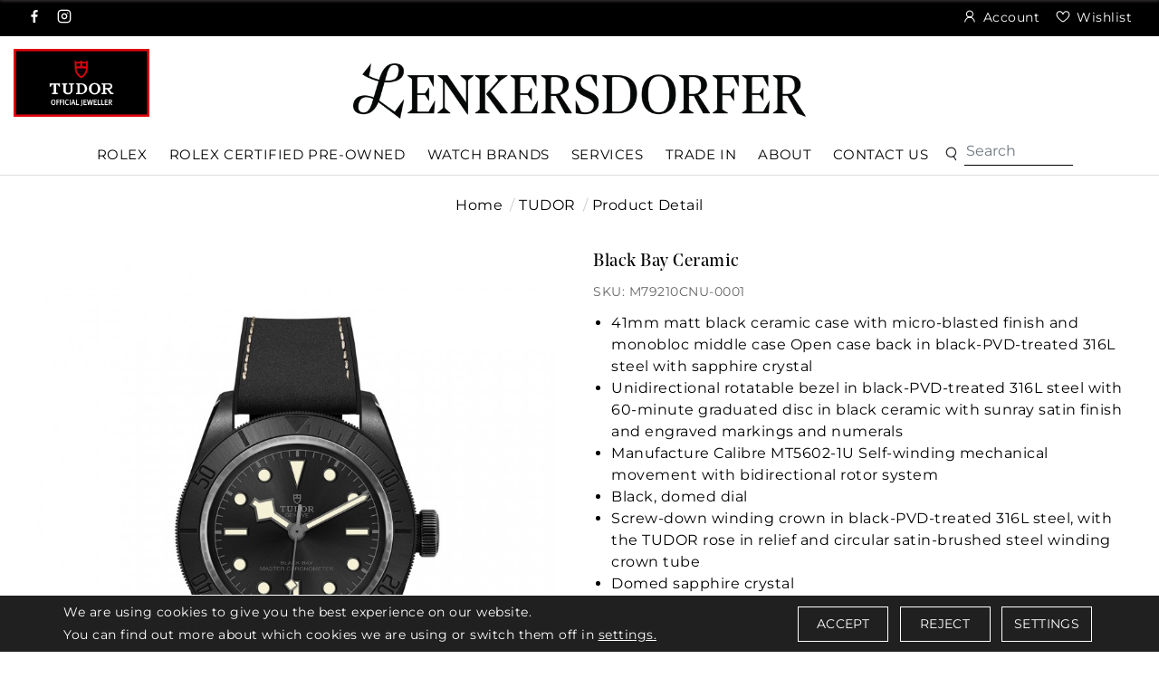

--- FILE ---
content_type: text/html; charset=UTF-8
request_url: https://www.lenkersdorfer.com/watches/tudor/black-bay-41mm-ceramic-case.html
body_size: 21621
content:
	<!DOCTYPE html>
<html xmlns="http://www.w3.org/1999/xhtml" lang="en">
<head>
    <meta http-equiv="Pragma" content="no-cache">
    <meta http-equiv="Cache-Control" content="no-cache">
    <meta http-equiv="Content-Type" content="text/html; charset=utf-8">
    <meta http-equiv="Lang" content="en">
    <meta name="author" content="">
	
    <meta name="facebook-domain-verification" content="bzfqxtkww272comu7eovvqb5hvgwqk" />
    
	<title>TUDOR Black Bay Watch | Lenkersdorfer</title>
    <meta name="description" content="Discover the TUDOR Black Bay watch M79210CNU-0001 at Lenkersdorfer">
    <meta name="keywords" content="TUDOR Black Bay watch, M79210CNU-0001">
    
	<link rel="icon" type="image/png" href="https://www.lenkersdorfer.com/images/favicon.png" >

    	<meta name="robots" Content="index, follow">
		
			<meta property="og:type" content="website"><meta property="og:title" content="Black Bay Ceramic"><meta property="og:description" content="Black Bay Ceramic"><meta property="og:url" content="http://www.lenkersdorfer.com/watches/tudor/black-bay-41mm-ceramic-case.html"><meta property="og:image" content="https://www.lenkersdorfer.com/upload/product/M79210CNU-0001.jpg"/><meta property="twitter:card" content="summary_large_image"><meta property="twitter:url" content="http://www.lenkersdorfer.com/watches/tudor/black-bay-41mm-ceramic-case.html"><meta property="twitter:title" content="Black Bay Ceramic"><meta property="twitter:description" content="Black Bay Ceramic"><meta property="twitter:image" content="https://www.lenkersdorfer.com/upload/product/M79210CNU-0001.jpg"/>
	
            <link rel="canonical" href="https://www.lenkersdorfer.com/watches/tudor/black-bay-41mm-ceramic-case.html" />
    
    <meta name="viewport" content="width=device-width, initial-scale=1, maximum-scale=2">  
    <link rel="stylesheet" type="text/css" href="https://www.lenkersdorfer.com/css/owl.carousel.min.css">
    <link rel="stylesheet" href="https://stackpath.bootstrapcdn.com/bootstrap/4.3.1/css/bootstrap.min.css" >
    <link rel="stylesheet" href="https://www.lenkersdorfer.com/css/iconfont.css" as="style">
    <link rel="stylesheet" href="https://www.lenkersdorfer.com/css/fonts.css">
    <link rel="stylesheet" href="https://www.lenkersdorfer.com/css/lnr-icon.css">
    <link rel='stylesheet' href="https://www.lenkersdorfer.com/css/font-awesome.min.css">    
    
		<link rel="stylesheet" type="text/css" href="https://www.lenkersdorfer.com/css/style-inner.css">
	<link rel="stylesheet" href="https://www.lenkersdorfer.com/js/swiper/dist/css/swiper.min.css">
  
	          
    <link rel="stylesheet" type="text/css" href="https://www.lenkersdorfer.com/css/style.css">
    <link rel="stylesheet" href="https://www.lenkersdorfer.com/css/cmpPopup.css"> 
    <style type="text/css">@font-face {font-family:Montserrat;font-style:normal;font-weight:400;src:url(/cf-fonts/v/montserrat/5.0.16/cyrillic-ext/wght/normal.woff2);unicode-range:U+0460-052F,U+1C80-1C88,U+20B4,U+2DE0-2DFF,U+A640-A69F,U+FE2E-FE2F;font-display:swap;}@font-face {font-family:Montserrat;font-style:normal;font-weight:400;src:url(/cf-fonts/v/montserrat/5.0.16/cyrillic/wght/normal.woff2);unicode-range:U+0301,U+0400-045F,U+0490-0491,U+04B0-04B1,U+2116;font-display:swap;}@font-face {font-family:Montserrat;font-style:normal;font-weight:400;src:url(/cf-fonts/v/montserrat/5.0.16/latin/wght/normal.woff2);unicode-range:U+0000-00FF,U+0131,U+0152-0153,U+02BB-02BC,U+02C6,U+02DA,U+02DC,U+0304,U+0308,U+0329,U+2000-206F,U+2074,U+20AC,U+2122,U+2191,U+2193,U+2212,U+2215,U+FEFF,U+FFFD;font-display:swap;}@font-face {font-family:Montserrat;font-style:normal;font-weight:400;src:url(/cf-fonts/v/montserrat/5.0.16/vietnamese/wght/normal.woff2);unicode-range:U+0102-0103,U+0110-0111,U+0128-0129,U+0168-0169,U+01A0-01A1,U+01AF-01B0,U+0300-0301,U+0303-0304,U+0308-0309,U+0323,U+0329,U+1EA0-1EF9,U+20AB;font-display:swap;}@font-face {font-family:Montserrat;font-style:normal;font-weight:400;src:url(/cf-fonts/v/montserrat/5.0.16/latin-ext/wght/normal.woff2);unicode-range:U+0100-02AF,U+0304,U+0308,U+0329,U+1E00-1E9F,U+1EF2-1EFF,U+2020,U+20A0-20AB,U+20AD-20CF,U+2113,U+2C60-2C7F,U+A720-A7FF;font-display:swap;}</style> 
    <script rel="preload" src="https://code.jquery.com/jquery-3.2.1.min.js" as="script"></script>
    <script src="https://cdnjs.cloudflare.com/ajax/libs/jquery-cookie/1.4.1/jquery.cookie.min.js"></script>
    
                        <script id="BreadcrumbListJson" type="application/ld+json"></script>
                
    
	
    
    <script>
        window.dataLayer = window.dataLayer || [];
          function gtag(){
              dataLayer.push(arguments);
          }
             
          gtag('consent', 'default', {
          'ad_storage': 'granted',
          'ad_user_data': 'granted',
          'ad_personalization': 'granted',
          'analytics_storage': 'granted'
        });

        // ========= new implement============
        if ($.cookie('google-analytics-default') && $.cookie('google-analytics-default') != 'false') {
            gtag('consent', 'update', {
                'analytics_storage': 'granted',
                'ad_storage': 'granted',
            });
            //gtag('event', 'ConsentConfiguredEvent');
        } else if ($.cookie('google-analytics-default') == 'false') {
            gtag('consent', 'update', {
                'analytics_storage': 'denied',
                'ad_storage': 'denied',
            });
            //gtag('event', 'ConsentConfiguredEvent');
        }


        if ($.cookie('personalisation') && $.cookie('personalisation') != 'false') {
            gtag('consent', 'update', {
                'ad_user_data': 'granted',
                'ad_personalization': 'granted'
            });
            //gtag('event', 'ConsentConfiguredEvent');
        } else if ($.cookie('personalisation') == 'false') {
            gtag('consent', 'update', {
                'ad_user_data': 'denied',
                'ad_personalization': 'denied'
            });
            //gtag('event', 'ConsentConfiguredEvent');
        }
    </script>
    
	<!-- Google tag (gtag.js) -->
	
    <script async src="https://www.googletagmanager.com/gtag/js?id=G-LM6E4W3XNC"></script>
    <script>
    window.dataLayer = window.dataLayer || [];
    function gtag(){dataLayer.push(arguments);}
    gtag('js', new Date());

    gtag('config', 'G-LM6E4W3XNC');
    </script>
		
	<!-- Google Tag Manager -->
	<script>(function(w,d,s,l,i){w[l]=w[l]||[];w[l].push({'gtm.start':
	new Date().getTime(),event:'gtm.js'});var f=d.getElementsByTagName(s)[0],
	j=d.createElement(s),dl=l!='dataLayer'?'&l='+l:'';j.async=true;j.src=
	'https://www.googletagmanager.com/gtm.js?id='+i+dl;f.parentNode.insertBefore(j,f);
	})(window,document,'script','dataLayer','GTM-PC4264DC');</script>
	<!-- End Google Tag Manager -->
    
    
    <!-- Meta Pixel Code -->
    
	<script>
	!function(f,b,e,v,n,t,s){if(f.fbq)return;n=f.fbq=function(){n.callMethod?n.callMethod.apply(n,arguments):n.queue.push(arguments)};
	if(!f._fbq)f._fbq=n;n.push=n;n.loaded=!0;n.version='2.0';
	n.queue=[];t=b.createElement(e);t.async=!0;
	t.src=v;s=b.getElementsByTagName(e)[0];
	s.parentNode.insertBefore(t,s)}(window, document,'script','https://connect.facebook.net/en_US/fbevents.js');
	
	fbq('init', '400910670624068' , { client_ip_address: '162.158.111.190',  client_user_agent: 'Mozilla/5.0 (Windows NT 10.0; Win64; x64) AppleWebKit/537.36 (KHTML, like Gecko) Chrome/126.0.0.0 Safari/537.36' ,fbp: 'fb.1.1727074261222.578710224821700275'  }); 
	</script>
	
	
		
	<script>
		fbq('track', 'PageView', {eventID: 'PageView-1727762181-468'});
	</script>
		
	
	<script type="text/javascript" src="//cdn.rlets.com/capture_configs/16c/483/6fd/12f47399c65a866af8329d0.js" async="async"></script>
    
    
</head>

<body>
<!--- Skip to main content link -->
<a href="#main" title="Skip To Main Content" aria-label="Skip To Main Content" class="skiptomaincontent">Skip to Main Content</a>



<!-- Google Tag Manager (noscript) -->
<noscript><iframe src="https://www.googletagmanager.com/ns.html?id=GTM-PC4264DC" height="0" width="0" style="display:none;visibility:hidden"></iframe></noscript>
<!-- End Google Tag Manager (noscript) -->

<!-- Start header section -->
<header>
    <div class="HeaderFixed">
                    
            <div class="headerTop">
                <div class="container">
                    <div class="headerSocial ">
                        <div class="row">
                            <div class="col-lg-6 col-md-6 col-6 d-none d-md-block">
                                <ul class="d-flex align-items-center">
                                    <li class="d-lg-none  mr-3"><a href="javascript:void(0);" class="btnNavToggle"> <img src="https://www.lenkersdorfer.com/images/menuIcon.webp" alt="Menu" /> </a></li>
                                    <li class="hedSocial ml-md-0">
                                        <a aria-label="opens a new tab" href="https://www.facebook.com/lenkersdorferjewelers/" target="_blank" title="Facebook" class="facebook"><i class="iconfont iconfont-facebook"></i></a>                                        <a aria-label="opens a new tab" href="https://www.instagram.com/lenkersdorfer_jewelers/" target="_blank" title="Instagram" class="instagram"><i class="iconfont iconfont-instagram"></i></a>                                        
                                    </li>
                                </ul>
                            </div>
                            
                            <div class="col-lg-6 col-md-6 col-12">
                                <ul class="d-flex align-items-center justify-content-md-end">
                                    <li class="d-md-none"><a href="javascript:void(0);" class="btnNavToggle"> <img src="https://www.lenkersdorfer.com/images/menuIcon.webp" alt="Menu" /> </a></li>                                   
                                      <li class="hedSocial d-md-none ml-0">
                                        <a aria-label="opens a new tab" href="https://www.facebook.com/lenkersdorferjewelers/" target="_blank" title="Facebook" class="facebook"><i class="iconfont iconfont-facebook"></i></a>                                      
                                    </li>
                                    <li class="hedSocial d-md-none">
                                      <a aria-label="opens a new tab" href="https://www.instagram.com/lenkersdorfer_jewelers/" target="_blank" title="Instagram" class="instagram"><i class="iconfont iconfont-instagram"></i></a>                                        
                                    </li>
                                   
                                    
                                                                            <li ><a href="https://www.lenkersdorfer.com/login-checkout.html" title="Login"><i class="iconfont iconfont-user"></i>&nbsp;<span>Account</span>   </a></li>
                                                                        <li><a href="https://www.lenkersdorfer.com/wish-list.html" title="WishList"><i class="iconfont iconfont-heart"></i>&nbsp;<span  class="d-none d-md-inline-block">Wishlist</span>  </a></li>
                                    


                                    <li class="dropdown searchNav  d-lg-none">
                                        <a href="javascript:void(0);" title="Search" data-toggle="dropdown"><i class="iconfont iconfont-search">&nbsp;</i></a>
                                        <div class="dropdown-menu">
                                            <form action="https://www.lenkersdorfer.com/site-search.html" method="post" >
                                                <div class="input-group">
                                                    <label for="keyword" role="Search" class="sr-only">Search</label>
                                                    <input type="text" aria-label="Search For Jewelry" role="Search" name="keyword" id="keyword" class="form-control" autocomplete="off" onkeydown="searchKeywordSuggestion(this);" onkeyup="searchKeywordSuggestion(this);" placeholder="Search For Jewelry">
                                                    <div class="autoSearch dropdown-menu rounded-0 border-0" aria-labelledby="keyword">
                                                        <ul class="autoSearchList autoSearchListContainer" id=""></ul>
                                                    </div>
                                                    <div class="input-group-append">
                                                        <button role="button" class="btn" type="submit"><i class="iconfont iconfont-search"><span class="sr-only">Search</span></i></button>
                                                    </div>
                                                </div>
                                            </form>
                                        </div>
                                    </li>

                                </ul>
                            </div>
                        </div>
                    </div>
                </div>
            </div>
                <div class="midHeader">
            <div class="container">

                <div class="row d-flex align-itmes-center">
                    <div class="col-12">
                        <div class="logo text-center">
                            <a href="https://www.lenkersdorfer.com/" title="Lenkersdorfer">
                                <img src="https://www.lenkersdorfer.com/images/logo.webp" alt="Lenkersdorfer" width="500" height="61" />
                            </a>
                        </div>
                    </div>

                </div>
            </div>
        </div>

                    <nav>

                <div id="navication">
                    <div class="container">
                        <div class="navication">
                            <div class="navHeader  d-lg-none  text-center">
                                <a href="javascript:void(0);" class="btnNavToggle"><i  class="iconfont iconfont-close1"><span class="sr-only">Close</span></i></a>
                                <img src="https://www.lenkersdorfer.com/images/logo.webp" alt="Lenkersdorfer" width="300" height="133" />

                            </div>
                            <ul class="d-flex align-items-center justify-content-center mainNav">


                                <li tabindex="0" aria-label="Dropdown" class="ddYes"><a class="dropdown-a" aria-haspopup="true" aria-expanded="false" role="button" href="https://www.lenkersdorfer.com/discover-rolex/" alt="Rolex" title="Rolex">Rolex<span class="d-lg-none"><i class="iconfont iconfont-downarrow "></i></span></a><div class="megamenuWapper"><div class="container"><div class="menuCatBox"><ul class="navCatList d-flex flex-column flex-lg-row"><li><a class="d-none d-lg-block" href="https://www.lenkersdorfer.com/discover-rolex/watches.html"  alt=""  title="">Explore Rolex Collections</a><a aa="aa" class="d-lg-none" href="javascript:;"  alt=""  title="">Explore Rolex Collections<span><i class="iconfont iconfont-right">&nbsp;</i></span></a><ul class="navCatChildList"><li class="d-lg-none"><a  href="https://www.lenkersdorfer.com/discover-rolex/watches.html"  alt=""  title="">Explore Rolex Collections</a><a class="closeDropdown" href="javascript:;" ><span><i class="iconfont iconfont-left"><span class="sr-only">/span></i></span></a></li><li><a href="https://www.lenkersdorfer.com/discover-rolex/rolex-land-dweller.html"  alt="Land-Dweller"  title="Land-Dweller">Land-Dweller</a></li><li><a href="https://www.lenkersdorfer.com/discover-rolex/rolex-day-date.html"  alt="Day-Date"  title="Day-Date">Day-Date</a></li><li><a href="https://www.lenkersdorfer.com/discover-rolex/rolex-sky-dweller.html"  alt="Sky-Dweller"  title="Sky-Dweller">Sky-Dweller</a></li><li><a href="https://www.lenkersdorfer.com/discover-rolex/rolex-lady-datejust.html"  alt="Lady Date-Just"  title="Lady Date-Just">Lady Date-Just</a></li><li><a href="https://www.lenkersdorfer.com/discover-rolex/rolex-datejust.html"  alt="Datejust"  title="Datejust">Datejust</a></li><li><a href="https://www.lenkersdorfer.com/discover-rolex/rolex-oyster-perpetual.html"  alt="Oyster Perpetual"  title="Oyster Perpetual">Oyster Perpetual</a></li><li><a href="https://www.lenkersdorfer.com/discover-rolex/rolex-cosmograph-daytona.html"  alt="Cosmograph Daytona"  title="Cosmograph Daytona">Cosmograph Daytona</a></li><li><a href="https://www.lenkersdorfer.com/discover-rolex/rolex-submariner.html"  alt="Submariner"  title="Submariner">Submariner</a></li><li><a href="https://www.lenkersdorfer.com/discover-rolex/rolex-sea-dweller.html"  alt="Sea-Dweller"  title="Sea-Dweller">Sea-Dweller</a></li><li><a href="https://www.lenkersdorfer.com/discover-rolex/rolex-deepsea.html"  alt="Deepsea"  title="Deepsea">Deepsea</a></li><li><a href="https://www.lenkersdorfer.com/discover-rolex/rolex-gmt-master-II.html"  alt="GMT-Master II"  title="GMT-Master II">GMT-Master II</a></li><li><a href="https://www.lenkersdorfer.com/discover-rolex/rolex-yacht-master.html"  alt="Yacht-Master"  title="Yacht-Master">Yacht-Master</a></li><li><a href="https://www.lenkersdorfer.com/discover-rolex/rolex-explorer.html"  alt="Explorer"  title="Explorer">Explorer</a></li><li><a href="https://www.lenkersdorfer.com/discover-rolex/rolex-air-king.html"  alt="Air-King"  title="Air-King">Air-King</a></li><li><a href="https://www.lenkersdorfer.com/discover-rolex/1908.html"  alt="1908"  title="1908">1908</a></li></ul><li><a class="d-none d-lg-block" href="https://www.lenkersdorfer.com/discover-rolex/"  alt=""  title="">Rolex at Lenkersdorfer</a><a aa="aa" class="d-lg-none" href="javascript:;"  alt=""  title="">Rolex at Lenkersdorfer<span><i class="iconfont iconfont-right">&nbsp;</i></span></a><ul class="navCatChildList"><li class="d-lg-none"><a  href="https://www.lenkersdorfer.com/discover-rolex/"  alt=""  title="">Rolex at Lenkersdorfer</a><a class="closeDropdown" href="javascript:;" ><span><i class="iconfont iconfont-left"><span class="sr-only">/span></i></span></a></li><li><a href="https://www.lenkersdorfer.com/discover-rolex/watches.html"  alt="Rolex Watches"  title="Rolex Watches">Rolex Watches</a></li><li><a href="https://www.lenkersdorfer.com/discover-rolex/accessories.html"  alt="Rolex accessories"  title="Rolex accessories">Rolex accessories</a></li><li><a href="https://www.lenkersdorfer.com/discover-rolex/watchmaking.html"  alt="Rolex Watchmaking"  title="Rolex Watchmaking">Rolex Watchmaking</a></li><li><a href="https://www.lenkersdorfer.com/discover-rolex/servicing.html"  alt="Servicing Your Rolex"  title="Servicing Your Rolex">Servicing Your Rolex</a></li><li><a href="https://www.lenkersdorfer.com/discover-rolex/world-of-rolex.html"  alt="World of Rolex"  title="World of Rolex">World of Rolex</a></li><li><a href="https://www.lenkersdorfer.com/discover-rolex/our-showroom.html"  alt="Our Rolex Showrooms"  title="Our Rolex Showrooms">Our Rolex Showrooms</a></li><li><a href="https://www.lenkersdorfer.com/discover-rolex/our-history.html"  alt="Our Rolex History"  title="Our Rolex History">Our Rolex History</a></li><li><a href="https://www.lenkersdorfer.com/discover-rolex/our-team.html"  alt="Our Rolex Team"  title="Our Rolex Team">Our Rolex Team</a></li><li><a href="https://www.lenkersdorfer.com/discover-rolex/contact-us.html"  alt="Contact Us"  title="Contact Us">Contact Us</a></li></ul><li><a class="d-none d-lg-block" href="javascript:void(0);"  alt=""  title="">Featured Rolex Selections</a><a aa="aa" class="d-lg-none" href="javascript:;"  alt=""  title="">Featured Rolex Selections<span><i class="iconfont iconfont-right">&nbsp;</i></span></a><ul class="navCatChildList"><li class="d-lg-none"><a  href="javascript:void(0);"  alt=""  title="">Featured Rolex Selections</a><a class="closeDropdown" href="javascript:;" ><span><i class="iconfont iconfont-left"><span class="sr-only">/span></i></span></a></li><li><a href="https://www.lenkersdorfer.com/discover-rolex/new-watches.html"  alt="New watches 2025"  title="New watches 2025">New watches 2025</a></li></ul></li></ul></div></div></div></li><li tabindex="0" aria-label="Dropdown" class=""><a class="" aria-haspopup="true" aria-expanded="false" role="button" href="https://www.lenkersdorfer.com/rolex-certified-preowned-lenkersdorfer/" alt="Rolex Certified Pre-Owned" title="Rolex Certified Pre-Owned">Rolex Certified Pre-Owned</a></li><li tabindex="0" aria-label="Dropdown" class="ddYes"><a class="dropdown-a" aria-haspopup="true" aria-expanded="false" role="button" href="javascript:;" alt="Watch Brands" title="Watch Brands">Watch Brands<span class="d-lg-none"><i class="iconfont iconfont-downarrow "></i></span></a><div class="megamenuWapper"><div class="container"><div class="menuCatBox"><ul class="navCatList d-flex flex-column flex-lg-row"><li><a class="d-none d-lg-block" href="https://www.lenkersdorfer.com/watch-brands.html"  alt=""  title="">Watch Brands</a><a aa="aa" class="d-lg-none" href="javascript:;"  alt=""  title="">Watch Brands<span><i class="iconfont iconfont-right">&nbsp;</i></span></a><ul class="navCatChildList"><li class="d-lg-none"><a  href="https://www.lenkersdorfer.com/watch-brands.html"  alt=""  title="">Watch Brands</a><a class="closeDropdown" href="javascript:;" ><span><i class="iconfont iconfont-left"><span class="sr-only">/span></i></span></a></li><li><a href="https://www.lenkersdorfer.com/discover-rolex/"  alt="Rolex"  title="Rolex">Rolex</a></li><li><a href="https://www.lenkersdorfer.com/page/cartier.html"  alt="Cartier"  title="Cartier">Cartier</a></li><li><a href="https://www.lenkersdorfer.com/watches/tudor"  alt="TUDOR"  title="TUDOR">TUDOR</a></li><li><a href="https://www.lenkersdorfer.com/watches/omega"  alt="OMEGA"  title="OMEGA">OMEGA</a></li><li><a href="https://www.lenkersdorfer.com/page/panerai.html"  alt="Panerai"  title="Panerai">Panerai</a></li><li><a href="https://www.lenkersdorfer.com/page/jaeger-lecoultre.html"  alt="Jaeger-Lecoultre"  title="Jaeger-Lecoultre">Jaeger-Lecoultre</a></li><li><a href="https://www.lenkersdorfer.com/page/tag-heuer.html"  alt="TAG Heuer"  title="TAG Heuer">TAG Heuer</a></li><li><a href="https://www.lenkersdorfer.com/page/breitling.html"  alt="Breitling"  title="Breitling">Breitling</a></li><li><a href="https://www.lenkersdorfer.com/watches/longines"  alt="Longines"  title="Longines">Longines</a></li><li><a href="https://www.lenkersdorfer.com/watches/zenith"  alt="Zenith Watches"  title="Zenith Watches">Zenith Watches</a></li></ul></li></ul></div></div></div></li><li tabindex="0" aria-label="Dropdown" class="ddYes"><a class="dropdown-a" aria-haspopup="true" aria-expanded="false" role="button" href="javascript:;" alt="Services" title="Services">Services<span class="d-lg-none"><i class="iconfont iconfont-downarrow "></i></span></a><div class="megamenuWapper"><div class="container"><div class="menuCatBox"><ul class="navCatList d-flex flex-column flex-lg-row"><li><a class="d-none d-lg-block" href="https://www.lenkersdorfer.com/page/servicing-repairs.html"  alt=""  title="">Services</a><a aa="aa" class="d-lg-none" href="javascript:;"  alt=""  title="">Services<span><i class="iconfont iconfont-right">&nbsp;</i></span></a><ul class="navCatChildList"><li class="d-lg-none"><a  href="https://www.lenkersdorfer.com/page/servicing-repairs.html"  alt=""  title="">Services</a><a class="closeDropdown" href="javascript:;" ><span><i class="iconfont iconfont-left"><span class="sr-only">/span></i></span></a></li><li><a href="https://www.lenkersdorfer.com/page/returns-exchanges.html"  alt="Returns & Exchanges"  title="Returns & Exchanges">Returns & Exchanges</a></li><li><a href="https://www.lenkersdorfer.com/page/trade-in-your-watch.html"  alt="Trade-in your Watch"  title="Trade-in your Watch">Trade-in your Watch</a></li><li><a href="https://www.lenkersdorfer.com/page/corporate-orders.html"  alt="Corporate Orders"  title="Corporate Orders">Corporate Orders</a></li><li><a href="https://www.lenkersdorfer.com/page/payment.html"  alt="Payment"  title="Payment">Payment</a></li><li><a href="https://www.lenkersdorfer.com/page/servicing-repairs.html"  alt="Servicing & Repairs"  title="Servicing & Repairs">Servicing & Repairs</a></li><li><a href="https://www.lenkersdorfer.com/page/faqs.html"  alt="Faq's"  title="Faq's">Faq's</a></li></ul></li></ul></div></div></div></li><li tabindex="0" aria-label="Dropdown" class=""><a class="" aria-haspopup="true" aria-expanded="false" role="button" href="https://www.lenkersdorfer.com/page/trade-in-your-watch.html" alt="Trade In" title="Trade In">Trade In</a></li><li tabindex="0" aria-label="Dropdown" class="ddYes"><a class="dropdown-a" aria-haspopup="true" aria-expanded="false" role="button" href="javascript:;" alt="About" title="About">About<span class="d-lg-none"><i class="iconfont iconfont-downarrow "></i></span></a><div class="megamenuWapper"><div class="container"><div class="menuCatBox"><ul class="navCatList d-flex flex-column flex-lg-row"><li><a class="d-none d-lg-block" href="https://www.lenkersdorfer.com/page/about-us.html"  alt=""  title="">About Us</a><a aa="aa" class="d-lg-none" href="javascript:;"  alt=""  title="">About Us<span><i class="iconfont iconfont-right">&nbsp;</i></span></a><ul class="navCatChildList"><li class="d-lg-none"><a  href="https://www.lenkersdorfer.com/page/about-us.html"  alt=""  title="">About Us</a><a class="closeDropdown" href="javascript:;" ><span><i class="iconfont iconfont-left"><span class="sr-only">/span></i></span></a></li><li><a href="https://www.lenkersdorfer.com/page/lenkersdorfer-magazine.html"  alt="Lenkersdorfer Magazine"  title="Lenkersdorfer Magazine">Lenkersdorfer Magazine</a></li></ul></li></ul></div></div></div></li><li tabindex="0" aria-label="Dropdown" class=""><a class="" aria-haspopup="true" aria-expanded="false" role="button" href="https://www.lenkersdorfer.com/contact-us.html" alt="Contact Us" title="Contact Us">Contact Us</a></li>

                                <li class="dropdown searchNav d-none d-lg-inline-block">
                                    <form action="https://www.lenkersdorfer.com/site-search.html" method="post" role="Search">
                                        <div class="input-group" role="Search">
                                            <label for="keyword1" role="Search"  class="sr-only">Search</label>
                                            <div class="input-group-append">
                                                <button role="button" class="btn" type="submit"><i class="iconfont iconfont-search"><span class="sr-only">Search</span></i></button>
                                            </div>
                                            <input aria-label="Search For Jewelry" role="Search" type="text" name="keyword" id="keyword" class="form-control" autocomplete="off" onkeydown="searchKeywordSuggestion__(this);" onkeyup="searchKeywordSuggestion__(this);" placeholder="Search">
                                            <div class="autoSearch dropdown-menu rounded-0 border-0" aria-labelledby="keyword">
                                                <ul class="autoSearchList autoSearchListContainer" id=""></ul>
                                            </div>
                                        </div>
                                    </form>

                                </li>
                                                                                                                               <li class="otherLogo order-last">
                                    <a href="https://www.lenkersdorfer.com/page/tudor.html ">
                                        <span><img alt="Tudor" src="https://www.lenkersdorfer.com/images/tudor-plaques-120x60_en_jeweller.webp" width="120" height="60" ></span>
                                    </a>
                                </li>
                                                                <li class="rolexClock d-flex rolexLogo">
                                    <a aria-label="Rolex" href="/discover-rolex/">
                                        <div class="rolex-retailer-clock">
                                            <div class="LinkEnabler" style="position:absolute; height:70px; width:150px; z-index:1;"></div>
                                            <iframe id="rolex_retailer" src="https://static.rolex.com/retailers/clock/?colour=gold&apiKey=2c95633fd43d24ba5c7254af43d68525&lang=en_us" style="width:150px;height:70px;border:0;margin:0;padding:0;overflow:hidden;z-index:0;position:relative;scroll:none" scrolling="NO" frameborder="NO"></iframe>
                                        </div>
                                    </a>
                                    
                                     <script src="https://static.rolex.com/retailers/clock/retailercall.js"></script>
                                        
                                    <script>
                                        var rdp = new RolexRetailerClock();
                                        var rdpConfig = {
                                            dealerAPIKey: '2c95633fd43d24ba5c7254af43d68525',
                                            lang: 'en_us',
                                            colour: 'gold',
                                            width: '150',
                                            height: '90'
                                        }
                                        try {
                                            rdp.getRetailerClock(rdpConfig);
                                        } catch (err) {}
                                    </script>
                                    
                   
                                </li>
                                                            </ul>
                        </div>
                    </div>
                </div>
            </nav>
        
    </div>
    
    
    
        <div class="drawer-bag-container cartRightContainer" id="emailOptIn">
                                        <div class="slide-in-right">

                                            <div class="cartTitle">
                                                <h3>Cart</h3>

                                                <button class="exit-button"><img alt="Cross Icon" src="https://www.lenkersdorfer.com/images/popCross.png" /></button>

                                            </div>
                                            <div class="slideBody mt-3">
                                                <div class="productArea">
                                                    <div class="productAuto">
                                                                                                                                                                            <div class="emptyCart text-center"> 
                                                                <img src="https://www.lenkersdorfer.com/images/logo.png" width="140" alt="Empty Cart" />
                                                                <h4 class="emptyTitle mt-3">Shopping cart is empty.</h4>
                                                                <div class="px-5"><a href="https://www.lenkersdorfer.com/" class="btn  btn-primary primaryBtn mb-3">Start
                                                                        Shopping</a></div>
                                                            </div>
                                                        
                                                                                                            </div>

                                                    

                                                    <div class="slideBottom" style="display:none" >
                                                        <div class="ctaBtn">
                                                                                                                            <a class="btn btn-primary" href="https://www.lenkersdorfer.com/cart.html">view bag &amp; checkout</a>
                                                                                                                    </div>
                                                    </div>

                                                </div>
                                            </div>
                                        </div>
                                    </div>
                                    
                                    

</header>


            <section class="section-breadcrumb">
            <div class="container">
                <ul class="breadcrumb">
                    <li><a href="https://www.lenkersdorfer.com/" title="Home">Home</a></li>
                    <li><a href="https://www.lenkersdorfer.com/watches/tudor" title="TUDOR">TUDOR</a></li><li>Product Detail</li>
                </ul>
            </div>
        </section>
    <script type="text/javascript">
    var site_path = 'https://www.lenkersdorfer.com/';
    var dd;

</script>
<link type="text/css" rel="stylesheet" href="https://www.lenkersdorfer.com/style/pd-style.css">
<!--<script type="text/javascript" src="https://www.lenkersdorfer.com/js/prod_detail.js"></script>-->

<input type="hidden" id="ProductID" value="336">

<section class="section-productDetail mt-4">
    <div class="container">
        <div class="row">
            <div class="col-md-6  col-12 ">
                <div class="productPreviewBox">
    <div class="currentAngle">
        <img id="mainAngle"  alt="TUDOR Black Bay Watch - M79210CNU-0001 at Lenkersdorfer"
        src="https://www.lenkersdorfer.com/timthumb/timthumb.php?w=800&src=https://www.lenkersdorfer.com/upload/product/M79210CNU-0001.jpg" data-zoom-image="https://www.lenkersdorfer.com/timthumb/timthumb.php?w=800&src=https://www.lenkersdorfer.com/upload/product/M79210CNU-0001.jpg" 
         />
    </div>

    
    
    <ul class="productAnglesList" id="productAnglesList">
        <li>
                            <a href="#" class="elevatezoom-gallery" data-update="" data-image="https://www.lenkersdorfer.com/upload/product/M79210CNU-0001.jpg" data-zoom-image="https://www.lenkersdorfer.com/upload/product/M79210CNU-0001.jpg">
                    <img id="img_01" src="https://www.lenkersdorfer.com/timthumb/timthumb.php?src=https://www.lenkersdorfer.com/upload/product/M79210CNU-0001.jpg&w=110" onclick="openVideo('image');"  ontouchstart="openVideo('image');" alt="TUDOR Black Bay Watch - M79210CNU-0001 at Lenkersdorfer">
                </a>
                    </li>

                    <li>
                                    <a href="#" class="elevatezoom-gallery" data-image="https://www.lenkersdorfer.com/upload/product/M79210CNU-0001-2.jpg" data-zoom-image="https://www.lenkersdorfer.com/upload/product/M79210CNU-0001-2.jpg">
                        <img src="https://www.lenkersdorfer.com/timthumb/timthumb.php?src=https://www.lenkersdorfer.com/upload/product/M79210CNU-0001-2.jpg&w=110" alt="TUDOR Black Bay Watch - M79210CNU-0001 at Lenkersdorfer" title="" width="100" onclick="openVideo('image');"  ontouchstart="openVideo('image');" />
                    </a>
                            </li>
                    <li>
                                    <a href="#" class="elevatezoom-gallery" data-image="https://www.lenkersdorfer.com/upload/product/M79210CNU-0001-4.jpg" data-zoom-image="https://www.lenkersdorfer.com/upload/product/M79210CNU-0001-4.jpg">
                        <img src="https://www.lenkersdorfer.com/timthumb/timthumb.php?src=https://www.lenkersdorfer.com/upload/product/M79210CNU-0001-4.jpg&w=110" alt="TUDOR Black Bay Watch - M79210CNU-0001 at Lenkersdorfer" title="" width="100" onclick="openVideo('image');"  ontouchstart="openVideo('image');" />
                    </a>
                            </li>
                    <li>
                                    <a href="#" class="elevatezoom-gallery" data-image="https://www.lenkersdorfer.com/upload/product/M79210CNU-0001-4.jpg" data-zoom-image="https://www.lenkersdorfer.com/upload/product/M79210CNU-0001-4.jpg">
                        <img src="https://www.lenkersdorfer.com/timthumb/timthumb.php?src=https://www.lenkersdorfer.com/upload/product/M79210CNU-0001-4.jpg&w=110" alt="TUDOR Black Bay Watch - M79210CNU-0001 at Lenkersdorfer" title="" width="100" onclick="openVideo('image');"  ontouchstart="openVideo('image');" />
                    </a>
                            </li>
        
        
        
    </ul>
</div>
<div style="clear:both;"></div>


    <script>
        /*function changeBigBox(imageLarge) {
            //document.getElementById('bigBox').href=imageLarge;
            $('#mainImageSrc').attr("src", imageLarge);
            $('#mainImageSrc').attr("alt", imageLarge);
            $('#mainImageHref').attr("href", imageLarge);
        }*/
        
        
        function openVideo(obj) {  
            if(obj== 'video') {
                $('#mainAngle').parent().css('display','none');
                $('#videoLink').css('display','block');
            }else{
                $('#mainAngle').parent().css('display','block');
                $('#videoLink').css('display','none');
            }
        }
    </script>



<script>
    fbq('track', 'ViewContent', 
    {
        content_ids: ["M79210CNU-0001"], 
        content_type: 'product',
        value: 5975.00,
        currency: 'USD'
    },
    {eventID: 'ViewContentEvent-1768765128-336'}    
    );
	
	function trackCustomFBEventPixel(fbEventName, customAttributeValue, submitFormName='') {
		//fbq('trackCustom', fbEventName, {productSKU: productSKU});
		//alert('"' + fbEventName + '"');
		//alert('"' + customAttributeValue + '"');
				
		if(fbEventName == 'ContinueShopping') {
			fbq('trackCustom', bEventName, {ContinueShoppingURL: '"' + customAttributeValue + '"'});
			
		}else if(fbEventName == 'Submit') {
			fbq('trackCustom', fbEventName, {productSKU: '"' + customAttributeValue + '"', submitFormName: '"' + submitFormName + '"'});
		
		}else {
			fbq('trackCustom', fbEventName, {productSKU: '"' + customAttributeValue + '"'});
		}
	}
	
	function redirectedContinueURL(ContinueShopping) {
		javascript:location.href = ContinueShopping;
	}
</script>


          
	<script>	
	dataLayer.push({ ecommerce: null });  // Clear the previous ecommerce object.
	dataLayer.push({
	  event: "view_item",
	  ecommerce: {
		currency: "USD",
		value: 5975.00,
		items: [
		{
		  item_id: "M79210CNU-0001",
		  item_name: "Black Bay Ceramic",
		  price: 5975.00,
		  quantity: 1
		}
		]
	  }
	});
	</script>

	<script>
	function event_add_to_cart(){			
		dataLayer.push({ ecommerce: null });  // Clear the previous ecommerce object.
		dataLayer.push({
		  event: "add_to_cart",
		  ecommerce: {      
			  currency: "USD",
			  value: 5975.00,
			  items: [{
				  item_id: "M79210CNU-0001",
				  item_name: "Black Bay Ceramic",
				  price: 5975.00,
				  quantity: 1
			   }]
		   }
		});
	}
	</script>
 
 


                <!-- Social Following Links Starts Here -->
                <div class="socialPluginBox d-flex align-items-center justify-content-center justify-content-lg-between flex-column flex-lg-row">
                    <ul class="socialPluginList d-flex pb-md-4 pb-lg-0">
                        <li>
                            <a title="Facebook" rel="nofollow" onclick="fbs_click('https://www.lenkersdorfer.com/watches/tudor/black-bay-41mm-ceramic-case.html', 'Black Bay Ceramic')" href="javascript:;">
                                <i class="fa fa-facebook"></i>
                            </a>
                        </li>
                        <li>
                            <a title="Twitter" rel="nofollow" onclick="twitter_click('https://www.lenkersdorfer.com/watches/tudor/black-bay-41mm-ceramic-case.html', 'Black Bay Ceramic')" href="javascript:;">
                                <i class="fa fa-twitter"></i>
                            </a>
                        </li>
                        <li>
                            <a title="Pinterest" onclick="pinterest_click('https://www.lenkersdorfer.com/watches/tudor/black-bay-41mm-ceramic-case.html', 'Black Bay Ceramic', 'https://www.lenkersdorfer.com/upload/product/M79210CNU-0001.jpg')" href="javascript:;" rel="nofollow">
                                <i class="fa fa-pinterest"></i>
                            </a>
                        </li>
                    </ul>

                    <div class="tollFreeNo ml-auto">
                        <span class="tollText">Need advice? <i>Please call</i></span>
                        <span class="tollNo pl-3"><a href="tel:(703) 506-6712">(703) 506-6712</a></span>
                    </div>
                </div>
                <!-- Social Following Links Ends Here -->
            </div>

            <div class="col-md-6 col-12">
                <div class="productDetail">
                    <h1 class="productTitle">Black Bay Ceramic</h1>
                    <div class="productSku">SKU: M79210CNU-0001</div>

                                        <div id="longDesc1" class="productDesc"><ul><li>41mm matt black ceramic case with micro-blasted finish and monobloc middle case Open case back in black-PVD-treated 316L steel with sapphire crystal</li> <li>Unidirectional rotatable bezel in black-PVD-treated 316L steel with 60-minute graduated disc in black ceramic with sunray satin finish and engraved markings and numerals</li> <li>Manufacture Calibre MT5602-1U Self-winding mechanical movement with bidirectional rotor system</li> <li>Black, domed dial</li> <li>Screw-down winding crown in black-PVD-treated 316L steel, with the TUDOR rose in relief and circular satin-brushed steel winding crown tube</li> <li>Domed sapphire crystal</li> <li>Waterproof to 200m (660 ft)</li> <li>Hybrid leather and rubber strap with 316L steel folding clasp and safety catch in black PVD-treated 316L steel</li> <li><a target="_blank" href="/images/TUDOR-Retailer-Size-Guide-US.pdf"><u>Download Sizing Guide</u></a></li></ul></div>
                    
                    <input type="hidden" name="EMI" id="EMI" value="1">
                    <input type="hidden" name="ProId" id="ProId" value="336">
                    <input type="hidden" name="Price" id="Price" value="5975.00">
                    <input type="hidden" name="actualPrice" id="actualPrice" value="5975.00">

                    
                    <form method="post" action="javascript:void(0);" name="form" onsubmit="return validate();">
                        <input type="hidden" name="ringType" value="W">
                        <input type="hidden" name="to_do" value="add">
                        <input type="hidden" name="addMatchingBand" value="">
                        <input type="hidden" name="ProductID" id="ProductID" value="336">
                        <input type="hidden" name="sku" id="sku" value="">

                                                <h4 class="productPrice">
                            $5,975
                                                    </h4>
                        
                        
                                                
                        
                        <div class="btnGroup w-100 mb-5">
                            <ul class="btnGroupList d-md-flex align-items-center flex-wrap">
                                                                <li>
                                    <input name="" type="submit" value="Add to cart" class="btn btn-theme btnAddToCart" onclick="event_add_to_cart()" />
                                </li>
                                								
                                
								
                                <li>
									
									
									<a href="javascript:void(0)" class="btn btnUnderline" onclick="redirectedContinueURL('https://www.lenkersdorfer.com/watches/tudor?collection=&CaseSizeRange=&material=&gender=&bandType=&priceRange=&showInStock='), trackCustomFBEventPixel('ContinueShopping', 'https://www.lenkersdorfer.com/watches/tudor?collection=&CaseSizeRange=&material=&gender=&bandType=&priceRange=&showInStock=');">Continue Shopping</a>
                                </li>
                            </ul>

                            <div class="form-control cartErrMessage alert alert-danger " style="display:none">We are sorry you cannot combine watches and jewelry at this time. Please create two separate transactions for check out.</div>
                        </div>
                    </form>

                    <div class="requestBtns ">
                        <ul class="requestBtnsList d-flex align-items-center">
                            <li>
                                <a id="apptScheduleID" class="btn btn-lg" href="javascript:void(0);" title="Schedule Appointment" data-toggle="modal" data-target="#apptScheduleModal" data-sch-productid="336" data-sch-producttype="W" onclick="trackCustomFBEventPixel('ScheduleAppointment', '');">
                                    <i class="fa fa-calendar"></i><span class="sr-only">Schedule Appointment</span>
                                </a>
                            </li>
							
                            <li>
                                <a class="btn btn-lg" id="inqBtn2" href="javascript:void(0);" title="Request Viewing" data-toggle="modal" data-target="#myModal" onclick="return createLightBox('336', 'watch', 'M79210CNU-0001', '13'), trackCustomFBEventPixel('RequestViewing', 'M79210CNU-0001');"><i class="fa fa-eye"></i><span class="sr-only">Request Viewing</span></a>
                            </li>
							
                            <li>
                                <a class="btn btn-lg" href="javascript:void(0);" title="Email to a friend" data-toggle="modal" data-target="#myModal1" onclick="return createLightBox1('336', 'watch', '13'), trackCustomFBEventPixel('EmailToAFriend', 'M79210CNU-0001');"><i class="fa fa-envelope"></i><span class="sr-only">Email to a friend</span></a>
                            </li>
							
                            <li>
                                 <a class="btn btn-lg" href="javascript:void(0);"  title="Add to Wish List"  onclick="validateWishList(), trackCustomFBEventPixel('AddToWishlist', 'M79210CNU-0001');"> <i class="fa fa-heart-o"></i><span class="sr-only">Add to Wish List</span></a>
                            </li>
							
                            <li id="product_detail_quick_list_w_336">
                                									<a class="btn btn-lg" href="javascript:;" title="Compare" onclick="updateQuickList('w_336', 'add'), trackCustomFBEventPixel('Compare', 'M79210CNU-0001');"><i class="fa fa-star-o"></i><span class="sr-only">Save for Later</span></a>
                                                            </li>
                        </ul>
                    </div>
                </div>
                
                <!--IWC-->
                
                <div class="productSpecificationBox mb-5">
                    <div class="specificationAccordion" id="specificationAccordion">
                        <div class="card">
                            <div class="card-header">
                                <a class="btn" data-toggle="collapse" data-target="#specTab-1" aria-expanded="true">Product Details</a>
                            </div>

                            <div id="specTab-1" class="collapse show" data-parent="#specificationAccordion">
                                <div class="card-body">
                                    <table class="specTable table-striped">
                                        <tbody>
                                            <tr><td>Material:</td><td>Steel</td></tr><tr><td>Water Resistant:</td><td>Yes</td></tr><tr><td>Case Size:</td><td>41mm</td></tr><tr><td>Water Resistance:</td><td>200m</td></tr><tr><td>Movement:</td><td>Automatic</td></tr><tr><td>Bracelet Type:</td><td>Bracelet</td></tr><tr><td>Dial:</td><td>Black</td></tr><tr><td>Case Size Range:</td><td>40-45mm</td></tr>
                                        </tbody>
                                    </table>
                                </div>
                            </div>

                            <div class="card">
                                <div class="card-header">
                                    <a class="btn collapsed" data-toggle="collapse" data-target="#specTab-3" aria-expanded="false">Pick-Up &amp; Returns</a>
                                </div>
                                <div id="specTab-3" class="collapse" data-parent="#specificationAccordion">
                                    <div class="card-body">
                                        <p>
                                            <strong class="d-block">Pick-up Policy</strong>
                                            
                                            We offer Free In-store Pick-up for all products Our goal is to have all orders ready for pick-up In-store  within 24-48 hours of receipt, subject to Credit Authorization and Availability. 
                                        <a href="https://www.lenkersdorfer.com/page/in-store-pick-up.html" target="_blank" class="FR">Click Here</a>
                                        </p>

                                        <p>
                                            <strong class="d-block">Returns Policy</strong>
                                            Please <a href="https://www.lenkersdorfer.com/page/returns-exchanges.html" target="_blank">Click Here</a> to Read Our Returns Policy.
                                        </p>
                                    </div>
                                </div>
                            </div>

                            <div class="card">
                                <div class="card-header">
                                    <a class="btn collapsed d-flex align-items-center" data-toggle="collapse" data-target="#specTab-2" aria-expanded="false">
                                        Customer Reviews
                                        <div class="rating-name d-flex align-items-center pl-4">
                                            <ol class='star-rating'><li style='width:0px;' class='current-rating'>Currently 0/5 Stars.</li></ol>
                                                                                        <small class="pl-2">No Reviews</small>
                                                                                    </div>
                                    </a>
                                </div>
                                <div id="specTab-2" class="collapse" data-parent="#specificationAccordion">
                                    <div class="card-body w-100 float-left">
                                        <div class="btnShowReviewForm w-100 float-left d-flex align-items-center flex-row-reverse">
                                            <a href="javascript:;" class="btn btn-theme btn-sm ml-auto" role="button" data-toggle="collapse" data-target="#review">Add Review</a>

                                            <small class="text-success" id="success_msg" style="display:none;">Thanks for adding review. It will be published shortly.</small>

                                                                                        <small class="text-danger msgNoReview">(No review for this product yet. Be the first to review.)</small>
                                                                                    </div>

                                        <div id="review" class="addReviewForm w-100 float-left collapse">
                                            <form id="form1" class="mt-4 pt-4">
                                                <input type="hidden" name="rating" id="rating">
                                                <input type="hidden" name="reviewFor" id="reviewFor" value="w">

                                                <div class="form-group">
                                                    <div class="row">
                                                        <div class="col-sm-3 col-xs-12">
                                                            <label>Rate</label>
                                                        </div>
                                                        <div class="col-sm-9 col-xs-12">
                                                            <ul class="star-rating">
                                                                <li style="width:0px;" class="current-rating" id="current-rating">Currently 3.5/5 Stars.</li>
                                                                <li><a href="javascript:void(0);" title="1 star out of 5" class="one-star" onclick="ratingValue('1');">1</a></li>
                                                                <li><a href="javascript:void(0);" title="2 stars out of 5" class="two-stars" onclick="ratingValue('2');">2</a></li>
                                                                <li><a href="javascript:void(0);" title="3 stars out of 5" class="three-stars" onclick="ratingValue('3');">3</a></li>
                                                                <li><a href="javascript:void(0);" title="4 stars out of 5" class="four-stars" onclick="ratingValue('4');">4</a></li>
                                                                <li><a href="javascript:void(0);" title="5 stars out of 5" class="five-stars" onclick="ratingValue('5');">5</a></li>
                                                            </ul>
                                                        <span class="text-danger" style="display:none;" id="rating_err">Please Rate the Review</span>
                                                        </div>
                                                    </div>
                                                </div>

                                                <div class="form-group">
                                                    <div class="row">
                                                        <div class="col-sm-3 col-xs-12">
                                                            <label>Name <span class="text-danger">*</span></label>
                                                        </div>
                                                        <div class="col-sm-9 col-xs-12">
                                                            <input class="form-control" type="text" name="review_name" id="review_name">
                                                            <small style="display:none;" class="text-danger" id="review_name_err">
                                                                Please Enter Name
                                                            </small>
                                                        </div>
                                                    </div>
                                                </div>

                                                <div class="form-group">
                                                    <div class="row">
                                                        <div class="col-sm-3 col-xs-12">
                                                            <label>Email <span class="text-danger">*</span></label>
                                                        </div>
                                                        <div class="col-sm-9 col-xs-12">
                                                            <input class="form-control" type="text" name="review_email" id="review_email">
                                                            <small style="display:none;" class="text-danger" id="review_email_err">
                                                                Enter Valid Email
                                                            </small>
                                                        </div>
                                                    </div>
                                                </div>

                                                <div class="form-group">
                                                    <div class="row">
                                                        <div class="col-sm-3 col-xs-12">
                                                            <label>Review <span class="text-danger">*</span></label>
                                                        </div>
                                                        <div class="col-sm-9 col-xs-12">
                                                            <textarea class="form-control" cols="" name="review_text" id="review_text"></textarea>
                                                            <small style="display:none;" class="text-danger" id="review_text_err">
                                                                Please Enter Review
                                                            </small>
                                                        </div>
                                                    </div>
                                                </div>

                                                <div class="form-group mb-0">
                                                    <div class="row">
                                                        <div class="col-xs-12 text-right">
                                                            <input type="button" name="review" value="Add Review" onclick="return addReview();" class="btn btn-theme">
                                                        </div>
                                                    </div>
                                                </div>
                                            </form>
                                        </div>

                                        <div class="customerReviews my-3">
                                                                                    </div>
                                    </div>
                                </div>
                            </div>
                        </div>
                    </div>
                </div>
            </div>
        </div>
</section>

<section class="section-similarProductsCarousel">
    <div class="container">
        <div class="sectionTitle text-center">
            <h2 class="title aos-item aos-init aos-animate" data-aos="fade-up" data-aos-easing="ease-out-cubic" data-aos-duration="1000">
                <span>You May also like</span>
            </h2>
        </div>

        <div id="similarProductCarousel" class="owl-carousel owl-theme">
            
                    <div class='item'>
                    <div class='productGridBox'>
                    <div class='productImage'>
                    <a href='https://www.lenkersdorfer.com/watches/tudor/ranger-5.html'>
                    <img src='https://www.lenkersdorfer.com/timthumb/timthumb.php?w=500&src=https://www.lenkersdorfer.com/upload/product/M79950-0011.jpg' alt='TUDOR Ranger Watch - M79950-0011 at Lenkersdorfer' title='Ranger' />
                    </a>
                    </div>

                    <div class='productTitle'><a title='Ranger' href='https://www.lenkersdorfer.com/watches/tudor/ranger-5.html'>Ranger</a></div>

                    <div class='divideBullet'></div>

                    <div class='productPrice'><span>$3550.00</span></div>
                    </div>
                    </div>
                    <div class='item'>
                    <div class='productGridBox'>
                    <div class='productImage'>
                    <a href='https://www.lenkersdorfer.com/watches/tudor/ranger-4.html'>
                    <img src='https://www.lenkersdorfer.com/timthumb/timthumb.php?w=500&src=https://www.lenkersdorfer.com/upload/product/M79950-0008.jpg' alt='TUDOR Ranger Watch - M79950-0008 at Lenkersdorfer' title='Ranger' />
                    </a>
                    </div>

                    <div class='productTitle'><a title='Ranger' href='https://www.lenkersdorfer.com/watches/tudor/ranger-4.html'>Ranger</a></div>

                    <div class='divideBullet'></div>

                    <div class='productPrice'><span>$3900.00</span></div>
                    </div>
                    </div>
                    <div class='item'>
                    <div class='productGridBox'>
                    <div class='productImage'>
                    <a href='https://www.lenkersdorfer.com/watches/tudor/ranger-3.html'>
                    <img src='https://www.lenkersdorfer.com/timthumb/timthumb.php?w=500&src=https://www.lenkersdorfer.com/upload/product/M79930-0008.jpg' alt='TUDOR Ranger Watch - M79930-0008 at Lenkersdorfer' title='Ranger' />
                    </a>
                    </div>

                    <div class='productTitle'><a title='Ranger' href='https://www.lenkersdorfer.com/watches/tudor/ranger-3.html'>Ranger</a></div>

                    <div class='divideBullet'></div>

                    <div class='productPrice'><span>$3425.00</span></div>
                    </div>
                    </div>
                    <div class='item'>
                    <div class='productGridBox'>
                    <div class='productImage'>
                    <a href='https://www.lenkersdorfer.com/watches/tudor/ranger-2.html'>
                    <img src='https://www.lenkersdorfer.com/timthumb/timthumb.php?w=500&src=https://www.lenkersdorfer.com/upload/product/M79930-0007.jpg' alt='TUDOR Ranger Watch - M79930-0007 at Lenkersdorfer' title='Ranger' />
                    </a>
                    </div>

                    <div class='productTitle'><a title='Ranger' href='https://www.lenkersdorfer.com/watches/tudor/ranger-2.html'>Ranger</a></div>

                    <div class='divideBullet'></div>

                    <div class='productPrice'><span>$3775.00</span></div>
                    </div>
                    </div>
                    <div class='item'>
                    <div class='productGridBox'>
                    <div class='productImage'>
                    <a href='https://www.lenkersdorfer.com/watches/tudor/ranger-1.html'>
                    <img src='https://www.lenkersdorfer.com/timthumb/timthumb.php?w=500&src=https://www.lenkersdorfer.com/upload/product/M79930-0003.jpg' alt='TUDOR Ranger Watch - M79930-0003 at Lenkersdorfer' title='Ranger' />
                    </a>
                    </div>

                    <div class='productTitle'><a title='Ranger' href='https://www.lenkersdorfer.com/watches/tudor/ranger-1.html'>Ranger</a></div>

                    <div class='divideBullet'></div>

                    <div class='productPrice'><span>$3425.00</span></div>
                    </div>
                    </div>
                    <div class='item'>
                    <div class='productGridBox'>
                    <div class='productImage'>
                    <a href='https://www.lenkersdorfer.com/watches/tudor/ranger.html'>
                    <img src='https://www.lenkersdorfer.com/timthumb/timthumb.php?w=500&src=https://www.lenkersdorfer.com/upload/product/M79930-0001.jpg' alt='TUDOR Ranger Watch - M79930-0001 at Lenkersdorfer' title='Ranger' />
                    </a>
                    </div>

                    <div class='productTitle'><a title='Ranger' href='https://www.lenkersdorfer.com/watches/tudor/ranger.html'>Ranger</a></div>

                    <div class='divideBullet'></div>

                    <div class='productPrice'><span>$3775.00</span></div>
                    </div>
                    </div>
                    <div class='item'>
                    <div class='productGridBox'>
                    <div class='productImage'>
                    <a href='https://www.lenkersdorfer.com/watches/tudor/black-bay-chrono-6.html'>
                    <img src='https://www.lenkersdorfer.com/timthumb/timthumb.php?w=500&src=https://www.lenkersdorfer.com/upload/product/M79360N-0019.jpg' alt='TUDOR Black Bay Chrono Watch - M79360N-0019 at Lenkersdorfer' title='Black Bay Chrono' />
                    </a>
                    </div>

                    <div class='productTitle'><a title='Black Bay Chrono' href='https://www.lenkersdorfer.com/watches/tudor/black-bay-chrono-6.html'>Black Bay Chrono</a></div>

                    <div class='divideBullet'></div>

                    <div class='productPrice'><span>$6775.00</span></div>
                    </div>
                    </div>
                    <div class='item'>
                    <div class='productGridBox'>
                    <div class='productImage'>
                    <a href='https://www.lenkersdorfer.com/watches/tudor/black-bay-chrono-5.html'>
                    <img src='https://www.lenkersdorfer.com/timthumb/timthumb.php?w=500&src=https://www.lenkersdorfer.com/upload/product/M79360N-0024.jpg' alt='TUDOR Black Bay Chrono Watch - M79360N-0024 at Lenkersdorfer' title='Black Bay Chrono' />
                    </a>
                    </div>

                    <div class='productTitle'><a title='Black Bay Chrono' href='https://www.lenkersdorfer.com/watches/tudor/black-bay-chrono-5.html'>Black Bay Chrono</a></div>

                    <div class='divideBullet'></div>

                    <div class='productPrice'><span>$6775.00</span></div>
                    </div>
                    </div>
                    <div class='item'>
                    <div class='productGridBox'>
                    <div class='productImage'>
                    <a href='https://www.lenkersdorfer.com/watches/tudor/black-bay-ceramic.html'>
                    <img src='https://www.lenkersdorfer.com/timthumb/timthumb.php?w=500&src=https://www.lenkersdorfer.com/upload/product/M79210CNU-0007.jpg' alt='TUDOR Black Bay Ceramic Watch - M79210CNU-0007 at Lenkersdorfer' title='Black Bay Ceramic' />
                    </a>
                    </div>

                    <div class='productTitle'><a title='Black Bay Ceramic' href='https://www.lenkersdorfer.com/watches/tudor/black-bay-ceramic.html'>Black Bay Ceramic</a></div>

                    <div class='divideBullet'></div>

                    <div class='productPrice'><span>$5975.00</span></div>
                    </div>
                    </div>
                    <div class='item'>
                    <div class='productGridBox'>
                    <div class='productImage'>
                    <a href='https://www.lenkersdorfer.com/watches/tudor/black-bay-54.html'>
                    <img src='https://www.lenkersdorfer.com/timthumb/timthumb.php?w=500&src=https://www.lenkersdorfer.com/upload/product/M79000-0001.jpg' alt='TUDOR Black Bay 54 Watch - M79000-0001 at Lenkersdorfer' title='Black Bay 54' />
                    </a>
                    </div>

                    <div class='productTitle'><a title='Black Bay 54' href='https://www.lenkersdorfer.com/watches/tudor/black-bay-54.html'>Black Bay 54</a></div>

                    <div class='divideBullet'></div>

                    <div class='productPrice'><span>$4775.00</span></div>
                    </div>
                    </div>
                    <div class='item'>
                    <div class='productGridBox'>
                    <div class='productImage'>
                    <a href='https://www.lenkersdorfer.com/watches/tudor/black-bay-chrono-4.html'>
                    <img src='https://www.lenkersdorfer.com/timthumb/timthumb.php?w=500&src=https://www.lenkersdorfer.com/upload/product/M79377KN-0001.jpg' alt='TUDOR Black Bay Chrono Watch - M79377KN-0001 at Lenkersdorfer' title='Black Bay Chrono' />
                    </a>
                    </div>

                    <div class='productTitle'><a title='Black Bay Chrono' href='https://www.lenkersdorfer.com/watches/tudor/black-bay-chrono-4.html'>Black Bay Chrono</a></div>

                    <div class='divideBullet'></div>

                    <div class='productPrice'><span>$8425.00</span></div>
                    </div>
                    </div>
                    <div class='item'>
                    <div class='productGridBox'>
                    <div class='productImage'>
                    <a href='https://www.lenkersdorfer.com/watches/tudor/black-bay-fiftyeight-bronze--boutique-exclusive.html'>
                    <img src='https://www.lenkersdorfer.com/timthumb/timthumb.php?w=500&src=https://www.lenkersdorfer.com/upload/product/M79012M-0001.jpg' alt='TUDOR Black Bay Fifty-Eight Bronze - Boutique Exclusive Watch - M79012M-0001 at Lenkersdorfer' title='Black Bay Fifty-Eight Bronze - Boutique Exclusive' />
                    </a>
                    </div>

                    <div class='productTitle'><a title='Black Bay Fifty-Eight Bronze - Boutique Exclusive' href='https://www.lenkersdorfer.com/watches/tudor/black-bay-fiftyeight-bronze--boutique-exclusive.html'>Black Bay Fifty-Eight Bronze - Boutique Exclusive</a></div>

                    <div class='divideBullet'></div>

                    <div class='productPrice'><span>$5425.00</span></div>
                    </div>
                    </div>
                    <div class='item'>
                    <div class='productGridBox'>
                    <div class='productImage'>
                    <a href='https://www.lenkersdorfer.com/watches/tudor/black-bay-chrono-blue-boutique-edition.html'>
                    <img src='https://www.lenkersdorfer.com/timthumb/timthumb.php?w=500&src=https://www.lenkersdorfer.com/upload/product/M79360B-0002.jpg' alt='TUDOR Black Bay Chrono Watch - M79360B-0002 at Lenkersdorfer' title='Black Bay Chrono' />
                    </a>
                    </div>

                    <div class='productTitle'><a title='Black Bay Chrono' href='https://www.lenkersdorfer.com/watches/tudor/black-bay-chrono-blue-boutique-edition.html'>Black Bay Chrono</a></div>

                    <div class='divideBullet'></div>

                    <div class='productPrice'><span>$6350.00</span></div>
                    </div>
                    </div>
                    <div class='item'>
                    <div class='productGridBox'>
                    <div class='productImage'>
                    <a href='https://www.lenkersdorfer.com/watches/tudor/black-bay-chrono-3.html'>
                    <img src='https://www.lenkersdorfer.com/timthumb/timthumb.php?w=500&src=https://www.lenkersdorfer.com/upload/product/M79360N-0014.jpg' alt='TUDOR Black Bay Chrono Watch - M79360N-0014 at Lenkersdorfer' title='Black Bay Chrono' />
                    </a>
                    </div>

                    <div class='productTitle'><a title='Black Bay Chrono' href='https://www.lenkersdorfer.com/watches/tudor/black-bay-chrono-3.html'>Black Bay Chrono</a></div>

                    <div class='divideBullet'></div>

                    <div class='productPrice'><span>$6775.00</span></div>
                    </div>
                    </div>
                    <div class='item'>
                    <div class='productGridBox'>
                    <div class='productImage'>
                    <a href='https://www.lenkersdorfer.com/watches/tudor/black-bay-chrono-2.html'>
                    <img src='https://www.lenkersdorfer.com/timthumb/timthumb.php?w=500&src=https://www.lenkersdorfer.com/upload/product/M79360N-0013.jpg' alt='TUDOR Black Bay Chrono Watch - M79360N-0013 at Lenkersdorfer' title='Black Bay Chrono' />
                    </a>
                    </div>

                    <div class='productTitle'><a title='Black Bay Chrono' href='https://www.lenkersdorfer.com/watches/tudor/black-bay-chrono-2.html'>Black Bay Chrono</a></div>

                    <div class='divideBullet'></div>

                    <div class='productPrice'><span>$6775.00</span></div>
                    </div>
                    </div>
                    <div class='item'>
                    <div class='productGridBox'>
                    <div class='productImage'>
                    <a href='https://www.lenkersdorfer.com/watches/tudor/black-bay-chrono-1.html'>
                    <img src='https://www.lenkersdorfer.com/timthumb/timthumb.php?w=500&src=https://www.lenkersdorfer.com/upload/product/M79360N-0012.jpg' alt='TUDOR Black Bay Chrono Watch - M79360N-0012 at Lenkersdorfer' title='Black Bay Chrono' />
                    </a>
                    </div>

                    <div class='productTitle'><a title='Black Bay Chrono' href='https://www.lenkersdorfer.com/watches/tudor/black-bay-chrono-1.html'>Black Bay Chrono</a></div>

                    <div class='divideBullet'></div>

                    <div class='productPrice'><span>$6650.00</span></div>
                    </div>
                    </div>
                    <div class='item'>
                    <div class='productGridBox'>
                    <div class='productImage'>
                    <a href='https://www.lenkersdorfer.com/watches/tudor/black-bay-chrono.html'>
                    <img src='https://www.lenkersdorfer.com/timthumb/timthumb.php?w=500&src=https://www.lenkersdorfer.com/upload/product/M79360N-0011.jpg' alt='TUDOR Black Bay Chrono Watch - M79360N-0011 at Lenkersdorfer' title='Black Bay Chrono' />
                    </a>
                    </div>

                    <div class='productTitle'><a title='Black Bay Chrono' href='https://www.lenkersdorfer.com/watches/tudor/black-bay-chrono.html'>Black Bay Chrono</a></div>

                    <div class='divideBullet'></div>

                    <div class='productPrice'><span>$6650.00</span></div>
                    </div>
                    </div>
                    <div class='item'>
                    <div class='productGridBox'>
                    <div class='productImage'>
                    <a href='https://www.lenkersdorfer.com/watches/tudor/black-bay-pro-2.html'>
                    <img src='https://www.lenkersdorfer.com/timthumb/timthumb.php?w=500&src=https://www.lenkersdorfer.com/upload/product/M79470-0006.jpg' alt='TUDOR Black Bay Pro Watch - M79470-0006 at Lenkersdorfer' title='Black Bay Pro' />
                    </a>
                    </div>

                    <div class='productTitle'><a title='Black Bay Pro' href='https://www.lenkersdorfer.com/watches/tudor/black-bay-pro-2.html'>Black Bay Pro</a></div>

                    <div class='divideBullet'></div>

                    <div class='productPrice'><span>$4600.00</span></div>
                    </div>
                    </div>
                    <div class='item'>
                    <div class='productGridBox'>
                    <div class='productImage'>
                    <a href='https://www.lenkersdorfer.com/watches/tudor/black-bay-pro-1.html'>
                    <img src='https://www.lenkersdorfer.com/timthumb/timthumb.php?w=500&src=https://www.lenkersdorfer.com/upload/product/M79470-0005.jpg' alt='TUDOR Black Bay Pro Watch - M79470-0005 at Lenkersdorfer' title='Black Bay Pro' />
                    </a>
                    </div>

                    <div class='productTitle'><a title='Black Bay Pro' href='https://www.lenkersdorfer.com/watches/tudor/black-bay-pro-1.html'>Black Bay Pro</a></div>

                    <div class='divideBullet'></div>

                    <div class='productPrice'><span>$4600.00</span></div>
                    </div>
                    </div>
                    <div class='item'>
                    <div class='productGridBox'>
                    <div class='productImage'>
                    <a href='https://www.lenkersdorfer.com/watches/tudor/black-bay-pro.html'>
                    <img src='https://www.lenkersdorfer.com/timthumb/timthumb.php?w=500&src=https://www.lenkersdorfer.com/upload/product/M79470-0004.jpg' alt='TUDOR Black Bay Pro Watch - M79470-0004 at Lenkersdorfer' title='Black Bay Pro' />
                    </a>
                    </div>

                    <div class='productTitle'><a title='Black Bay Pro' href='https://www.lenkersdorfer.com/watches/tudor/black-bay-pro.html'>Black Bay Pro</a></div>

                    <div class='divideBullet'></div>

                    <div class='productPrice'><span>$4950.00</span></div>
                    </div>
                    </div>
                    <div class='item'>
                    <div class='productGridBox'>
                    <div class='productImage'>
                    <a href='https://www.lenkersdorfer.com/watches/tudor/black-bay-68-1.html'>
                    <img src='https://www.lenkersdorfer.com/timthumb/timthumb.php?w=500&src=https://www.lenkersdorfer.com/upload/product/M7943A1A0NU-0002.jpg' alt='TUDOR Black Bay 68 Watch - M7943A1A0NU-0002 at Lenkersdorfer' title='Black Bay 68' />
                    </a>
                    </div>

                    <div class='productTitle'><a title='Black Bay 68' href='https://www.lenkersdorfer.com/watches/tudor/black-bay-68-1.html'>Black Bay 68</a></div>

                    <div class='divideBullet'></div>

                    <div class='productPrice'><span>$5300.00</span></div>
                    </div>
                    </div>
                    <div class='item'>
                    <div class='productGridBox'>
                    <div class='productImage'>
                    <a href='https://www.lenkersdorfer.com/watches/tudor/black-bay-68.html'>
                    <img src='https://www.lenkersdorfer.com/timthumb/timthumb.php?w=500&src=https://www.lenkersdorfer.com/upload/product/M7943A1A0NU-0001.jpg' alt='TUDOR Black Bay 68 Watch - M7943A1A0NU-0001 at Lenkersdorfer' title='Black Bay 68' />
                    </a>
                    </div>

                    <div class='productTitle'><a title='Black Bay 68' href='https://www.lenkersdorfer.com/watches/tudor/black-bay-68.html'>Black Bay 68</a></div>

                    <div class='divideBullet'></div>

                    <div class='productPrice'><span>$5300.00</span></div>
                    </div>
                    </div>
                    <div class='item'>
                    <div class='productGridBox'>
                    <div class='productImage'>
                    <a href='https://www.lenkersdorfer.com/watches/tudor/black-bay-58-2.html'>
                    <img src='https://www.lenkersdorfer.com/timthumb/timthumb.php?w=500&src=https://www.lenkersdorfer.com/upload/product/M7939A1A0RU-0003.jpg' alt='TUDOR Black Bay 58 Watch - M7939A1A0RU-0003 at Lenkersdorfer' title='Black Bay 58' />
                    </a>
                    </div>

                    <div class='productTitle'><a title='Black Bay 58' href='https://www.lenkersdorfer.com/watches/tudor/black-bay-58-2.html'>Black Bay 58</a></div>

                    <div class='divideBullet'></div>

                    <div class='productPrice'><span>$4825.00</span></div>
                    </div>
                    </div>
                    <div class='item'>
                    <div class='productGridBox'>
                    <div class='productImage'>
                    <a href='https://www.lenkersdorfer.com/watches/tudor/black-bay-58-1.html'>
                    <img src='https://www.lenkersdorfer.com/timthumb/timthumb.php?w=500&src=https://www.lenkersdorfer.com/upload/product/M7939A1A0RU-0002.jpg' alt='TUDOR Black Bay 58 Watch - M7939A1A0RU-0002 at Lenkersdorfer' title='Black Bay 58' />
                    </a>
                    </div>

                    <div class='productTitle'><a title='Black Bay 58' href='https://www.lenkersdorfer.com/watches/tudor/black-bay-58-1.html'>Black Bay 58</a></div>

                    <div class='divideBullet'></div>

                    <div class='productPrice'><span>$5050.00</span></div>
                    </div>
                    </div> 
        </div>
    </div>
</section>
  



<form action="https://www.lenkersdorfer.com/wish-list.html" method="post" name="wishList" id="wishList">
    <input type="hidden" name="productOf" value="W">
    <input type="hidden" name="ringType" value="W">
    <input type="hidden" name="ringSize" id="ringSize" value="">
    <input type="hidden" name="to_do" value="add">
    <input type="hidden" name="ProductID" id="ProductID22" value="336">
</form>

<!--<div class="modal fade popupContainer" id="myModal" role="dialog">
    <div style="position: absolute; margin:0 auto; top:200px; left:40%; z-index:1000; background:#ffffff; display: none; border:1px solid #000000; padding:10px;" id="systemWorking1">
        <img src="https://www.lenkersdorfer.com/images/ajax-loader-new.gif" alt="Ajax Loader">
    </div>
</div>-->

<div class="modal fade modal-requestViewing " id="myModal" tabindex="-1" role="dialog">
    <div class="modal-dialog modal-dialog-centered modal-lg" role="document">
        <div class="modal-content">
            <div class="modal-header">
                <h5 class="modal-title" id="popupTitle">Request Viewing</h5>
                <button type="button" class="close" data-dismiss="modal" aria-label="Close">
                    <span aria-hidden="true">&times;</span>
                </button>
            </div>
            <div class="modal-body popupContainer">

            </div>
        </div>
    </div>
</div>


<div class="modal fade" id="myModal1" role="dialog">
    <div class="modal-dialog modal-lg popupContainer1">
        <div style="position: absolute; margin:0 auto; top:200px; left:40%; z-index:1000; background:#ffffff; display: none; border:1px solid #000000; padding:10px;" id="systemWorking2">
            <img src="https://www.lenkersdorfer.com/images/ajax-loader-new.gif" alt="Ajax Loader">
        </div>
    </div>
</div>

<div class="modal" id="apptScheduleModal">
    <div class="modal-dialog modal-lg">
        <div class="modal-content">
            <!-- Modal Header -->
            <div class="modal-header">
                <h4 class="modal-title">APPOINTMENT REQUEST</h4>
             <button type="button" class="close closeModal" data-dismiss="modal">&times;</button>
             </div>

            <!-- Modal body -->
            <div class="modal-body" id="apptScheduleModalContainer">
                <script src='https://www.google.com/recaptcha/api.js'></script>

<div class="container">

	<div class="make-appointment mt-4">
		<div class="card rounded-0">
			<div class="card-body py-lg-5 px-lg-5">
				

				<div class="alert alert-success text-center" style="display:none;" id="scheduleSuccessMsg">
					</div>

				<form action="" autocomplete="off" enctype="multipart/form-data" id="appointmentForm" method="post"
					name="appointmentForm">
                    <input type="hidden" name="token_csrf" value="93d4fd5373fa2b8764596701e935dfe6">
					<div class="row no-gutters" id="scheduleAptContainer">
						<div class="col-12">
							<div class="form-group">
								<label>Location</label>
								
								<input class="form-control" id="appointment_location" name="appointment_location" readonly
                            type="text" value="Tysons Corner Center" />
								
								<span id="app_location" class="fldMsg text-danger"><span
										id="msg_div_app_location"></span></span>
							</div>
						</div>

						<div class="col-md-6 col-12 pr-md-2">
							<div class="form-group">
								<input aria-label="First Name" class="form-control" id="FName" name="FName" placeholder="Your First Name"
									type="text" value="" />
								<span id="fname" class="fldMsg text-danger"><span id="msg_div_fname"></span></span>
							</div>
						</div>
						<div class="col-md-6 col-12 pl-md-2">
							<div class="form-group">
								<input aria-label="Last Name" class="form-control" id="LName" name="LName" placeholder="Your Last Name"
									type="text" value="" />
								<span id="lname" class="fldMsg text-danger"><span id="msg_div_lname"></span></span>
							</div>
						</div>

						<div class="col-md-6 col-12 pr-md-2">
							<div class="form-group">
								<input aria-label="Telephone" class="form-control" id="telephone" name="telephone"
									placeholder="Your Phone Number" type="text" value="" />
								<span id="tphone" class="fldMsg text-danger"><span id="msg_div_tphone"></span></span>
							</div>
						</div>
						<div class="col-md-6 col-12 pl-md-2">
							<div class="form-group">
								<input aria-label="Email" class="form-control" id="Email" name="Email" placeholder="Your Email" type="text"
									value="" />
								<span id="email_v" class="fldMsg text-danger"><span id="msg_div_email"></span></span>
							</div>
						</div>

						<div class="col-12">
							<div class="form-group">
								<select class="form-control" id="Subject" name="Subject">
									<option value="">Appointment For</option>
									<option value="Rolex Viewing">Rolex Viewing</option>
									<option value="Watch Viewing">Watch Viewing</option>
									<option value="Repair Consultation">Repair Consultation</option>
									<option value="Other">Other</option>
								</select>
								<span id="app_type" class="fldMsg text-danger"><span
										id="msg_div_app_type"></span></span>
							</div>
						</div>

						<div class="col-md-6 col-12 pl-md-2 d-none">
							<div class="form-group">
								<select name="contact_method" id="contact_method" class="form-control">
									<option value="">Preferred Method of Appointment</option>
									<option value="Phone Call">Phone Call</option>
									<option value="In-Store">In-Store</option>
								</select>
								<span id="pma_type" class="fldMsg text-danger"><span
										id="msg_div_pma_type"></span></span>
							</div>
						</div>

						<div class="col-md-6 col-12 pr-md-2">
							<div class="form-group">
								<label>Requested Appointment Date</label>
                                     <!-- Date Picker -->
                                <div class="form-group mb-4">
                                    <div class="datepicker date input-group">
                                    <input aria-label="Appoinment Date" class="form-control form_datetime signupFld" name="appointment_date"id="appointment_date" type="text" Placeholder="mm/dd/yyyy" /> 
                                        <div class="input-group-append">
                                            <span class="input-group-text"><i class="fa fa-calendar"></i></span>
                                        </div>
                                    </div>
                                </div>
                                <!-- // Date Picker -->
                                
                                
						
							</div>
						</div>

						<div class="col-md-6 col-12 pl-md-2">
							<div class="form-group">
								<label>Requested Appointment Time</label>
								<select name="appointment_time" id="appointment_time" class="form-control">
									<option value="10:00 AM">10:00 AM</option>
									<option value="10:30 AM">10:30 AM</option>
									<option value="11:00 AM">11:00 AM</option>
									<option value="11:30 AM">11:30 AM</option>
									<option value="12:00 PM">12:00 PM</option>
									<option value="12:30 PM">12:30 PM</option>
									<option value="01:00 PM">01:00 PM</option>
									<option value="01:30 PM">01:30 PM</option>
									<option value="02:00 PM">02:00 PM</option>
									<option value="02:30 PM">02:30 PM</option>
									<option value="03:00 PM">03:00 PM</option>
									<option value="03:30 PM">03:30 PM</option>
									<option value="04:00 PM">04:00 PM</option>
									<option value="04:30 PM">04:30 PM</option>
									<option value="05:00 PM">05:00 PM</option>
									<option value="05:30 PM">05:30 PM</option>
									<option value="06:00 PM">06:00 PM</option>
									<option value="06:30 PM">06:30 PM</option>
									<option value="07:00 PM">07:00 PM</option>
								</select>
								<span id="app_time" class="fldMsg text-danger"><span
										id="msg_div_app_time"></span></span>
							</div>
						</div>

						<div class="col-12">
							<div class="form-group">
								<textarea aria-label="Message" class="form-control" cols="" id="Message" name="Message"
									placeholder="General Comments" rows=""></textarea>
															</div>
						</div>
						<p> Walk-ins are always welcome</p>

						<div class="col-12">
							<div class="d-flex justify-content-center">
								<div class="g-recaptcha signupFld" data-sitekey="6LfQho0nAAAAAJWSYqlK8Cn0AeNRd6XTo7jbtueZ">&nbsp;</div>
							</div>
						</div>

						<div class="col-12">
							<div class="form-group d-flex justify-content-center">
								<span id="code_view_v" class="fldMsg text-danger"><span
										id="msg_view_code"></span></span>
							</div>
						</div>

						<div class="col-12">
							<div class="form-group text-center">
								<input aria-label="Submit" id="scheduleBtn" class="btn btn-primary col-5"
									onclick="return validateScheduleAptForm();" type="button" value="Submit" />
							</div>
						</div>
					</div>
					<div>
					</div>
				</form>
			</div>
		</div>
	</div>
</div>

	<script type="text/JavaScript">
		//var msg = '';
				//if (msg != '') { $('html, body').animate({ scrollTop: 900 }, 'slow'); }

				function validateScheduleAptForm() {

					// Get today's date
					let today = new Date();

					// Get the day, month, and year
					let day = String(today.getDate()).padStart(2, '0');
					let month = String(today.getMonth() + 1).padStart(2, '0'); // Months are zero-based
					let year = today.getFullYear();
					// Format the date as mm/dd/yyyy
					let formattedDate = `${month}/${day}/${year}`;

					//alert(formattedDate);

					$('.modalContainer').html('');
                    
                    var productID = $('#apptScheduleID').attr('data-sch-productid');
                    var productSKU = $('#apptScheduleID').attr('data-sch-productsku');
                    var productType = $('#apptScheduleID').attr('data-sch-producttype');

					$("#msg_div_fname").html("");
					if ($.trim($("#FName").val()) == ''){
						$("#FName").focus();
						$("#msg_div_fname").html("Please Enter First Name.");
						return false;
					}

					$("#msg_div_lname").html("");
					if ($.trim($("#LName").val()) == ''){
						$("#LName").focus();
						$("#msg_div_lname").html("Please Enter Last Name.");
						return false;
					}

					$("#msg_div_tphone").html("");
					if ($.trim($("#telephone").val()) == ''){
						$("#telephone").focus();
						$("#msg_div_tphone").html("Please Enter Phone No.");
						return false;
					}

					$("#msg_div_email").html("");
					if ($.trim($("#Email").val()) == ''){
						$("#Email").focus();
						$("#msg_div_email").html("Please Enter Email.");
						return false;
					}
					if (echeck($("#Email").val()) == false){
						$("#Email").val('');
						$("#Email").focus();
						return false;
					}

					$("#msg_div_app_type").html("");
					if ($.trim($("#Subject").val()) == ''){
						$("#Subject").focus();
						$("#msg_div_app_type").html("Please Select Appointment Purpose.");
						return false;
					}

					/*$("#msg_div_pma_type").html("");
		            if ($.trim($("#contact_method").val()) == ''){
		            $("#contact_method").focus();
		            $("#msg_div_pma_type").html("Please Select Appointment Method.");
		            return false;
		            }*/

					 $("#msg_div_app_location").html("");
					 if ($.trim($("#appointment_location").val()) == ''){
					 	$("#appointment_location").focus();
					 	$("#msg_div_app_location").html("Please Select Appointment Location.");
					 	return false;
					 }

					$("#msg_div_app_date").html("");
					if ($.trim($("#appointment_date").val()) == ''){
						$("#appointment_date").focus();
						$("#msg_div_app_date").html("Please Enter Appointment Date.");
						return false;
					}else if($.trim($("#appointment_date").val()) == formattedDate){
						$("#appointment_date").focus();
						$("#msg_div_app_date").html("Please Choose another Date. Appointment is not available for Same Day.");
						return false;
					}

					$("#msg_div_app_time").html("");
					if ($.trim($("#appointment_time").val()) == ''){
						$("#appointment_time").focus();
						$("#msg_div_app_time").html("Please Select Appointment Time.");
						return false;
					}

					/*if ($("#Message").val() == '' || $("#Message").val() == 'MESSAGE...'){
						$("#Message").focus();
						$("#message_err").html("<div class='text-danger'>Please Enter Message.</div>");
						return false;
						}*/

					$("#msg_view_code").html("");
                    if(productID !=''  && productID !='undefined'){
                    
                    }
					//else{
					if (!$("#g-recaptcha-response").val()){
					    $("#msg_view_code").html("Please Check CAPTCHA Checkboxqq.");
					    return false;
					//}
                    }
                   

					
					

					var FName = $.trim($('#FName').val());
					var LName = $.trim($('#LName').val());
					var telephone = $.trim($('#telephone').val());
					var Email = $.trim($('#Email').val());
					var Subject = $.trim($('#Subject').val());
					var contact_method = $.trim($('#contact_method').val());
					var appointment_date = $.trim($('#appointment_date').val());
					var appointment_time = $.trim($('#appointment_time').val());
					var appointment_location = $.trim($('#appointment_location').val());
					var Message = $.trim($('#Message').val());

					$('#scheduleBtn').prop('disabled', false);
					$('#scheduleAptContainer').html('');

					$('#scheduleSuccessMsg').show();	
					$('#scheduleSuccessMsg').html('Please Wait..');	

					var actionType = 'saveApptData';

					dataString = 'FName=' + FName + '&LName=' + LName + '&telephone=' + telephone + '&Email=' + Email + '&Subject=' + Subject + '&contact_method=' + contact_method + '&appointment_date=' + appointment_date + '&appointment_time=' + appointment_time + '&appointment_location=' + appointment_location + '&Message=' + Message + '&productID=' + productID + '&productType=' + productType + '&actionType=' + actionType;

					//trackCustomFBEventPixel('Submit', productSKU, 'ScheduleAppointmentForm');

					req = $.ajax({
					type: "POST",
					url: '/schedule-an-appointment-ajax.php',
					data: dataString,
					cache: false,
					success: function (responseStr) {
	fbq('track', 'Lead', { }, {eventID: ''});
										$('#scheduleSuccessMsg').html('Thank you for your submission. Your appointment request has been received and we will contact you to confirm the details.');
										window.location.href = "/enquiry-thankyou.html?isShow=1&actFrom=apt";				
									}
								});
							}

							function echeck(str) {
								var at="@"
								var dot="."
								var lat=str.indexOf(at)
								var lstr=str.length
								var ldot=str.indexOf(dot)

								if (str.indexOf(at)==-1 || str.indexOf(at)==0 || str.indexOf(at)==lstr){
									$("#msg_div_email").html("Invalid E-mail ID.");
									return false
								}
								if (str.indexOf(dot)==-1 || str.indexOf(dot)==0 || str.indexOf(dot)==lstr){
									$("#msg_div_email").html("Invalid E-mail ID.");
									return false
								}
								if (str.indexOf(at,(lat+1))!=-1){
									$("#msg_div_email").html("Invalid E-mail ID.");
									return false
								}
								if (str.substring(lat-1,lat)==dot || str.substring(lat+1,lat+2)==dot){
									$("#msg_div_email").html("Invalid E-mail ID.");
									return false
								}
								if (str.indexOf(dot,(lat+2))==-1){
									$("#msg_div_email").html("Invalid E-mail ID.");
									return false
								}
								if (str.indexOf(" ")!=-1){
									$("#msg_div_email").html("Invalid E-mail ID.");
									return false
								}
								return true;
							}

						</script>
	
            </div>
        </div>
    </div>
</div>


<script>
    var productType = '';
    var matchingSetURL = '';
    var TOLL_FREE_NO = '(703) 506-6712';
    /*var to_today = '';
    var curTime = '';

    var countDownDate = to_today * 1000;
    var now = curTime * 1000;

    var x = setInterval(function() {
        now = now + 1000;

        var distance = countDownDate - now;

        var days = Math.floor(distance / (1000 * 60 * 60 * 24));
        var hours = Math.floor((distance % (1000 * 60 * 60 * 24)) / (1000 * 60 * 60));
        var minutes = Math.floor((distance % (1000 * 60 * 60)) / (1000 * 60));
        var seconds = Math.floor((distance % (1000 * 60)) / 1000);

        document.getElementById("demo").innerHTML = hours + " HRS " + minutes + " MIN ";

        if (distance < 0) {
            clearInterval(x);
            document.getElementById("demo").innerHTML = "EXPIRED";
        }
    }, 1000);*/


    
    
      function validateWishList() {

        var formVal = document.wishList;

        if (productType == "ring") {
            if (formVal.ringSize.value == "") {
                alert("Please Select a Ring Size !!");
                return false;
            } else if (formVal.ringSize.value == "max") {
                alert("For Ring Size Greater than 12 Please Call Our Customer Service at " + TOLL_FREE_NO);
                return false;
            }
        }
        formVal.submit();
    }
  
    
    function validate() {
        if (productType == 'ring') {
            if (document.form.ringSize.value == "") {
                alert("Please Select a Ring Size !!");
                return false;
            } else if (document.form.ringSize.value == "max") {
                alert("For Ring Size Greater than 12 Please Call Our Customer Service at " + TOLL_FREE_NO);
                return false;
            }
        }
        if (matchingSetURL != '') {

            if (document.form.addMatchingBand.value == '') {
                var i = $(".preview_box").height(); //920
                var j = $(".detail_box").height(); //120
                var k = $(".rating_box").height(); //400
                dd = Math.max(i, j, k) + 35;

                $('.preview_box').css("height", dd);
                $('.detail_box').css("height", dd);
                $('.rating_box').css("height", dd);
                document.getElementById("mtchingSelectDiv").style.display = 'block';
                alert("Please Choose an Option !! ");
                return false;
            }
        }
        
        
            addToCart('336','W');
        
        //return true;
    }
   

    function togglePrices(showBandCost) {
        if (showBandCost) {
            document.getElementById('BandPricePlaceHolder').style.display = '';
            document.getElementById('TotalPricePlaceHolder').style.display = 'none';
            document.getElementById('TotalPricePlaceHolder2').style.display = 'block';
            //document.getElementById('YouSavePlaceHolder').style.display = 'none';
            //document.getElementById('YouSavePlaceHolder2').style.display = 'block';
        } else {
            document.getElementById('BandPricePlaceHolder').style.display = 'none';
            document.getElementById('TotalPricePlaceHolder').style.display = 'block';
            document.getElementById('TotalPricePlaceHolder2').style.display = 'none';
            //document.getElementById('YouSavePlaceHolder').style.display = 'block';
            //document.getElementById('YouSavePlaceHolder2').style.display = 'none';
        }
    }


    function createLightBox(stone, product, stock, cat) {
        var stid = $.trim(stone);

        $("#systemWorking1").fadeIn(400);

        dataString = 'StoneID=' + stid + '&productType=' + product + '&Stock=' + stock + '&categoryId=' + cat;

        req = $.ajax({
            type: "GET",
            url: '/request_viewing_ajax.php',
            data: dataString,
            cache: false,
            success: function(responseStr) {
                $('.popupContainer').html(responseStr);
            }
        });
    }

    function createLightBox1(stone, product, cat) {
        var stid = $.trim(stone);
        $("#systemWorking2").fadeIn(400);

        dataString = 'productID=' + stid + '&productType=' + product + '&categoryId=' + cat;
        req = $.ajax({
            type: "GET",
            url: '/send_friend_ajax.php',
            data: dataString,
            cache: false,
            success: function(responseStr) {
                $('.popupContainer1').html(responseStr);
            }
        });
    }
    
     

</script>





       <script type="application/ld+json">
        {
        "@context": "http://schema.org",
        "@type": "Product",
        "name": "Black Bay Ceramic",
        "description": "  41mm matt black ceramic case with micro-blasted finish and monobloc middle case Open case back in black-PVD-treated 316L steel with sapphire crystal   Unidirectional rotatable bezel in black-PVD-treated 316L steel with 60-minute graduated disc in black ceramic with sunray satin finish and engraved markings and numerals   Manufacture Calibre MT5602-1U Self-winding mechanical movement with bidirectional rotor system   Black, domed dial   Screw-down winding crown in black-PVD-treated 316L steel, with the TUDOR rose in relief and circular satin-brushed steel winding crown tube   Domed sapphire crystal   Waterproof to 200m (660 ft)   Hybrid leather and rubber strap with 316L steel folding clasp and safety catch in black PVD-treated 316L steel     Download Sizing Guide    ",
        "SKU": "M79210CNU-0001",
        "url": "https://www.lenkersdorfer.com/watches/tudor/black-bay-41mm-ceramic-case.html",
        "image": "https://www.lenkersdorfer.com/upload/product/M79210CNU-0001.jpg",
        "brand": {
            "@type": "Brand",
            "name": "TUDOR"
        },
        "offers": {
            "@type": "Offer",
            "url": "https://www.lenkersdorfer.com/watches/tudor/black-bay-41mm-ceramic-case.html",
            "priceCurrency": "USD",
            "price": "5975.00", 
            "itemCondition": "https://schema.org/NewCondition",
            "availability": "https://schema.org/InStock",
            "seller": {
                "@type": "Organization",
                "name": "Lenkersdorfer"
                }
            }
        }
    </script>





    <div class="quickListDetailBox" id="quickListDiv">
        <div class="listHeader">
            <a class="btn btn-default listTitle">
                Saved Items (<span id="ql_Counter">0</span>)
            </a>
        </div>
        <div class="listContainer">
            <div class="myBagDetailBox" id="quickList">
                <ul class="savedItemsList">
                    <li><div class="columnFull">
            <p>Use this space to save the products you like. To add a product here, simply click the <i class="fa fa-star"></i> icon.</p>
            </div></li>
                </ul>
                <div class="listFooter">
                    <input type="hidden" value="0" id="quickListCountFooter" />
                                    </div>
            </div>
        </div>
    </div>


    <footer>
        <div class="container">
            <div class="row">

                <div class="col-md-4 col-12 ftpBlock">
                    <h4 class="mobileMenu">COMPANY <span class="plusminus">+</span></h4>

                    <ul class="ftpNav ftpLeft">
                        <li><a
                                href="https://maps.google.com/maps/dir//Tysons+Corner+Center+McLean,+VA+22102+USA/@38.917375,-77.220804,18z/data=!4m5!4m4!1m0!1m2!1m1!1s0x89b64ae87eb0a0db:0x838d8cd0b37abc0e">GET
                                DIRECTIONS</a></li>
                        <li><a href="https://www.lenkersdorfer.com/page/about-us.html">ABOUT</a></li>
                        <li><a href="https://www.lenkersdorfer.com/page/privacy-policy.html">PRIVACY POLICY</a></li>
                        
                        
                        <li><a href="https://www.lenkersdorfer.com/contact-us.html">CONTACT</a></li>
                    </ul>
                </div>

                <div class="col-md-4 col-12 ftpBlock">
                    <h4 class="mobileMenu">CUSTOMER CARE <span class="plusminus">+</span></h4>

                    <ul class="ftpNav">
                        <li><a href="https://www.lenkersdorfer.com/page/in-store-pick-up.html" title="IN-STORE PICK-UP POLICY">IN-STORE PICK-UP
                                POLICY</a></li>
                        <li><a href="https://www.lenkersdorfer.com/page/returns-exchanges.html" title="RETURNS AND EXCHANGES">RETURNS &amp;
                                EXCHANGES</a></li>
                        <li><a href="https://www.lenkersdorfer.com/page/trade-in-your-watch.html" title="TRADE IN YOUR WATCH">TRADE IN YOUR
                                WATCH</a></li>
                        <li><a href="https://www.lenkersdorfer.com/page/corporate-orders.html" title="CORPORATE ORDERS">CORPORATE ORDERS</a>
                        </li>
                        <li><a href="https://www.lenkersdorfer.com/page/payment.html" title="PAYMENT">PAYMENT</a></li>
                        <li><a href="https://www.lenkersdorfer.com/page/servicing-repairs.html" title="SERVICING & REPAIRS">SERVICING &amp;
                                REPAIRS</a></li>
                        <li><a href="https://www.lenkersdorfer.com/page/faqs.html" title="FAQ's">FAQ's</a></li>

                </ul>

            </div>

            <div class="col-md-4 col-12 ftpBlock">
                <h4>Connect </h4>
                <p class="meassageFtp"><a href="https://www.lenkersdorfer.com/page/lenkersdorfer-magazine.html">Lenkersdorfer Magazine</a>
                </p>
                <p class="meassageFtp"><a href="https://www.lenkersdorfer.com/contact-us.html">Message Us</a></p>
                <p class="paragrapFooter">Receive early access when our most desirable preowned models become available
                    and our fun fact newsletter on the watch industry.</p>
                <div class="subscribe">
                    <div class="input-group">
                        <input type="text" name="sub_email" id="sub_email" aria-label="Email" class="form-control"
                            placeholder="Enter Email Address">
                        <button class="btn" type="submit" onclick="subscribeIt()">Join</button>
                    </div>
                    <div id="loding" class="text-center" style="display:none;"><img
                            src="https://www.lenkersdorfer.com/images/ajax-loader-new.gif" alt="Ajax Loader" /></div>
                    <div id="msg_div_success" class="error" style="display:none;"></div>
                </div>
            </div>

        </div>

        <div class="ftpSocial  mx-auto  d-flex justify-content-center">
            <ul class="socialIcons d-flex ">
                <li><a aria-label="opens a new tab" href="https://www.facebook.com/lenkersdorferjewelers/" target="_blank" title="Facebook"
                        target="_blank"><i class="fa fa-facebook"></i></a></li>                <li><a aria-label="opens a new tab" href="https://www.instagram.com/lenkersdorfer_jewelers/" target="_blank" title="Instagram"
                        target="_blank"><i class="fa fa-instagram"></i></a></li>            </ul>
        </div>

        <div class="visaCard ">
            <ul class="d-flex justify-content-center">
                <li><img src="https://www.lenkersdorfer.com/images/american_express.svg" alt="American Express"></li>
                <li><img src="https://www.lenkersdorfer.com/images/apple_pay.svg" alt="Apple Pay"></li>
                <li><img src="https://www.lenkersdorfer.com/images/discoverCard.svg" alt="Discover"></li>
                <li><img src="https://www.lenkersdorfer.com/images/metapay.svg" alt="Meta Pay"></li>
                <li><img src="https://www.lenkersdorfer.com/images/master.svg" alt="Master"></li>
                <li><img src="https://www.lenkersdorfer.com/images/visa.svg" alt="Visa"></li>
            </ul>
        </div>
    </div>

    <div class="copyText">
        <div class="container">
            <!--p class="m-0 text-uppercase">
                &copy; 2026 Copyright Lenkersdorfer. All rights reserved | Managed by <a
                    aria-label="opens a new tab" href="https://www.bluestar-apps.com/" target="_blank">Bluestar
                    Applications</a>&nbsp;|&nbsp;<a href="https://www.lenkersdorfer.com/page/accessibility-statement.html"
                    alt="Accessibility Policy" title="Accessibility Policy">Accessibility Policy</a>
            </p-->
            <p class="m-0 text-uppercase text-center">
                &copy; 2026 Copyright Lenkersdorfer. All rights reserved |&nbsp;<a
                    href="https://www.lenkersdorfer.com/page/accessibility-statement.html" alt="Accessibility Policy"
                    title="Accessibility Policy">Accessibility Policy</a>
            </p>
        </div>
    </div>
</footer>

<!-- ROLEX CMP POPUP START-->
<div class="cmpModalBox">
    <div class="cmpModalBoxContent">
        <div class="cmpModalBoxInner text-center">
            <div class="eventClick text-center mb-4">
                <img alt="Lenkersdorfer" src="https://www.lenkersdorfer.com/images/logo.webp" width="160" height="50" /> <a
                    href="javascript:;" class="closeModalBox"><img alt="Close" src="https://www.lenkersdorfer.com/images/cmpCrossicon.webp"
                        width="22" height="22"></a>
            </div>
            <div class="firstModalBox ">
                <p class="mb-2"><strong>We value your privacy</strong></p>
                <p>On our website, we use services (including from third-party providers) that help us to improve our
                    online presence. The following categories of cookies are used by us and can be managed in the cookie
                    settings. We need your consent before being able to use these services. Alternatively, you may click
                    to refuse to consent, or access more detailed information and change your preferences before
                    consenting. Your preferences will apply to this website only.
                    You can change your preferences at any time by clearing your browser history/cache or visiting our
                    privacy policy page. </p>

                <p>By authorizing third-party services, you allow the placement and the reading of cookies and the use
                    of tracking technologies required to keep our website reliable and secure.</p>
                <div id="accordion">
                    <div class="card">
                        <div class="card-header d-flex justify-content-between align-items-center">
                            <a class="collapsed card-link" data-toggle="collapse" href="#collapseOne"
                                aria-expanded="false">
                                Essential
                            </a>
                            <label class="checkRadio ml-3" aria-label="Essential"><input aria-label="Essential"
                                    type="radio" id="essential" value="essential" class="switch" checked=""> </label>
                        </div>
                        <div id="collapseOne" class="collapse" data-parent="#accordion">
                            <div class="card-body">
                                These cookies are required to run available services and to provide basic shopping
                                functions. These cookies are exempt from consent according to the exceptions provided by
                                the Article 82 of Data Protection Act.
                            </div>
                        </div>
                    </div>

                    <div class="card">
                        <div class="card-header d-flex justify-content-between align-items-center">
                            <a class="collapsed card-link" data-toggle="collapse" href="#collapseTwo"
                                aria-expanded="false">
                                Personalization
                            </a>
                            <label class="checkRadio ml-3" aria-label="Personalisation"><input
                                    aria-label="Personalisation" type="checkbox" id="personalisation"
                                    value="personalisation" class="switch" checked=""> </label>
                        </div>
                        <div id="collapseTwo" class="collapse" data-parent="#accordion">
                            <div class="card-body">
                                These cookies provide a custom experience on our website.
                            </div>
                        </div>
                    </div>

                    <div class="card">
                        <div class="card-header d-flex justify-content-between align-items-center">
                            <a class="collapsed card-link" data-toggle="collapse" href="#collapseThree"
                                aria-expanded="false">
                                Analytics and statistics
                            </a>
                            <label class="checkRadio ml-3" aria-label="Analytics Statistics"><input
                                    aria-label="Analytics Statistics" type="checkbox" id="analytics-statistics"
                                    value="analytics-statistics" class="switch" checked="checked"> </label>
                        </div>
                        <div id="collapseThree" class="collapse" data-parent="#accordion">
                            <div class="card-body">
                                These cookies allow us to measure visitors' traffic. They help allow us to understand
                                    which products and actions are more popular than others.
                                    <div class="analyticsText d-flex justify-content-between mt-4">Google Analytics <label
                                            class="checkRadio ml-3" aria-label="google-analytics"><input
                                                aria-label="google-analytics" type="checkbox" id="google-analytics"
                                                value="google-analytics" class="switch" checked=""> </label></div>
                                    <div class="analyticsText d-flex justify-content-between"> Adobe Analytics and Content
                                        Square <label class="checkRadio ml-3" aria-label="adobe-analytics"><input
                                                aria-label="adobe-analytics" type="checkbox" id="rolex-policy"
                                                value="rolex-policy" class="switch" checked=""> </label></div>
                                </div>
                            </div>
                        </div>
                        
                    </div>
                </div>


                <div class="cmpbtnBlock d-flex justify-content-between ">
                    <button class="cmpBtn declineAll">Decline all Cookies</button>
                    <button class="cmpBtn  saveOption">Confirm Choices</button>
                    <button class="cmpBtn acceptAll">Accept All</button>
                </div>

            </div>
        </div>
    </div>
    <!-- ROLEX CMP POPUP END-->

    <!--footer  bottom fixed here-->
    <div class="footerCookies" style="display:none;">
        <div class="container">
            <div class="cont_InfoBar d-flex justify-content-between align-items-center">
                <div class="contentLeft">
                    <p>We are using cookies to give you the best experience on our website.</p>
                    <p>You can find out more about which cookies we are using or switch them off in <span
                            class="open_popup_settings">settings.</span></p>
                </div>

                <div class="rightButton_holder">
                    <button class="cmpBtn acceptAll">Accept</button>
                    <button class="cmpBtn rejectBtn">Reject</button>
                    <button class="cmpBtn settingBtn open_popup_settings">Settings</button>
                </div>
            </div>
        </div>
    </div>





    <script type='application/ld+json' async>
        {
            "@context": "https://www.schema.org",
            "@type": "Organization",
            "name": "Lenkersdorfer Jewelers",
            "url": "https://www.lenkersdorfer.com/",
            "logo": "https://www.lenkersdorfer.com/images/logo.webp",
            "description": "Lenkersdorfer Jewelers is committed to providing luxury timepieces that cater to the desires of watch enthusiasts. As a family-owned and operated business, we bring a personal touch and dedication to your experience. This approach is mirrored in our Swiss designed repair facility, where our team of highly skilled watchmakers utilizes state-of-the-art technology to restore and maintain exquisite timepieces.",
            "SameAs": [
                "https://www.facebook.com/lenkersdorferjewelers/",
                "https://www.instagram.com/lenkersdorfer_jewelers/"
            ]
        }
    </script>



    <script type='application/ld+json' async>
        {
            "@context": "https://www.schema.org",
            "@type": "JewelryStore",
            "name": "Lenkersdorfer Jewelers",
            "url": "https://www.lenkersdorfer.com/",
            "telephone": "1-703-506-6712",
            "image": "https://www.lenkersdorfer.com/images/logo.webp",
            "PriceRange": "$$",
            "address": {
                "@type": "PostalAddress",
                "streetAddress": "8053 Tysons Corner Center",
                "addressLocality": "McLean",
                "addressRegion": "VA",
                "postalCode": "22102",
                "addressCountry": "US"
            },
            "geo": {
                "@type": "GeoCoordinates",
                "latitude": "38.917164",
                "longitude": "-77.222995"
            },
            "hasMap": "https://www.google.com/maps/place/Lenkersdorfer/@38.917164,-77.222995,14z/data=!4m6!3m5!1s0x89b64b3b67137aa7:0xed9b965b93410284!8m2!3d38.917164!4d-77.222995!16s%2Fg%2F1tdhfwy2?hl=en&entry=ttu",
            "contactPoint": {
                "@type": "ContactPoint",
                "contactType": "Customer Service",
                "email": "contact@lenkersdorfer.com"
            },
            "openingHoursSpecification": [{
                "@type": "OpeningHoursSpecification",
                "dayOfWeek": [
                    "Monday",
                    "Tuesday",
                    "Wednesday",
                    "Thursday",
                    "Friday",
                    "Saturday"
                ],
                "opens": "10:00",
                "closes": "20:00"
            }, {
                "@type": "OpeningHoursSpecification",
                "dayOfWeek": "Sunday",
                "opens": "11:00",
                "closes": "19:00"
            }]
        }
    </script>

<input type="hidden" name="is_js_data_loaded" id="is_js_data_loaded" value="0">
<div id="user_way_container"></div>


<script rel="preload" src="https://cdnjs.cloudflare.com/ajax/libs/OwlCarousel2/2.3.4/owl.carousel.min.js" as="script">
</script>
<script rel="preload" src="https://cdnjs.cloudflare.com/ajax/libs/popper.js/1.12.9/umd/popper.min.js" as="script">
</script>
<script rel="preload" src="https://maxcdn.bootstrapcdn.com/bootstrap/4.0.0/js/bootstrap.min.js" as="script"></script>
<script rel="preload" src="https://www.lenkersdorfer.com/js/custom.js" as="script"></script>
    <script rel="preload" src="https://www.lenkersdorfer.com/js/custom-jquery.js" as="script"></script>




    <script src="https://www.lenkersdorfer.com/js/jquery.ez-plus.js"></script>
    <script type="text/javascript" src="https://www.lenkersdorfer.com/js/prod_detail.js"></script>


    
        <script>
            $(document).ready(function() {
                var ez = $('#mainImageSrc').data('ezPlus');

                $("#mainAngle").ezPlus({
                    //zoomType: "inner",
                    borderSize: 1,
                    cursor: "crosshair",
                    lensSize: 60,
                    debug: true,
                    gallery: 'productAnglesList',
                    galleryActiveClass: 'active',
                    responsive: true,
                    scrollZoom: true,
                    zoomWindowOffsetX: 24
                });
            });
        </script>
    


    
        

    <script src="https://www.lenkersdorfer.com/js/inner-jquery.js"></script>

            
            <!--script> (function(d, w, c) { w.ChatraID = 'HALXcNTeAkSB6ptWj'; var s = d.createElement('script'); w[c] = w[c] || function() { (w[c].q = w[c].q || []).push(arguments); }; s.async = true; s.src = 'https://call.chatra.io/chatra.js'; if (d.head) d.head.appendChild(s); })(document, window, 'Chatra'); </script-->
        
    
    <link rel="stylesheet"
        href="https://cdnjs.cloudflare.com/ajax/libs/bootstrap-datepicker/1.9.0/css/bootstrap-datepicker3.min.css">
    <script src="https://cdnjs.cloudflare.com/ajax/libs/bootstrap-datepicker/1.9.0/js/bootstrap-datepicker.min.js"></script>
    
        <script>
            $(function() {
                $('.datepicker').datepicker({
                    language: "es",
                    autoclose: true,
                    startDate: 'tomorrow',
                    format: "dd/mm/yyyy",
                    daysOfWeekDisabled: [5, 6, 0] // 0=Sunday, 5=Friday, 6=Saturday
                });
            });
        </script>

    

<script>
    var bread_crumb = '<li><a href="https://www.lenkersdorfer.com/watches/tudor" title="TUDOR">TUDOR</a></li><li>Product Detail</li>';
    
        bread_crumb_arr = bread_crumb.split("</li><li>");
        var regex = /(<([^>]+)>)/ig;
        let breadcrumb_data = [];
        let breadcrumb_count = 0;
        bread_crumb_arr.forEach(async function(bread_crumb) {
            breadcrumb_count++;
            var name = bread_crumb.replace(regex, "");
            var href = $('<div>').append(bread_crumb).find('a:first').attr('href');
            if (href == undefined) {
                var href = location.href;
            }
            var hreLink = href.replace("javascript:void(0);", "");

            var breadcrumb_schema = {
                "@type": "ListItem",
                "position": breadcrumb_count,
                "item": {
                    "@id": hreLink,
                    "name": name
                }
            }
            breadcrumb_data.push(breadcrumb_schema);
        });
        var schema = {
            "@context": "https://schema.org",
            "@type": "BreadcrumbList",
            "itemListElement": breadcrumb_data,
        }
        $("#BreadcrumbListJson").text(function() {
            return JSON.stringify(schema);
        });
    
</script>






    <script type="">

        function setAndExecutes(divId, innerHTML) {
            $('#' + divId).html(innerHTML);
            var x = $('#' + divId + ' script');

            for (var i = 0; i < x.length; i++) {
                eval(x[i].text);
            }
        }

        $(window).scroll(function(){
            if ($('#is_js_data_loaded').val() == '0') {

                $('#is_js_data_loaded').val('1');
    setAndExecutes('user_way_container', '<script>(function(d){var s = d.createElement("script");s.setAttribute("data-account", "J2Pvt9fj9r");s.setAttribute("src", "https://cdn.userway.org/widget.js");(d.body || d.head).appendChild(s);})(document)<\/script>');

            }
        });  

        </script>





    <script src="https://www.lenkersdorfer.com/js/jquery.colorbox.js"></script>
    
        <script>
            $(document).ready(function() {
                $(".iframe").colorbox({iframe:true, width:"80%", height:"80%"});
            });
        </script>
    





<script src="https://www.lenkersdorfer.com/js/cmpPopup.js"></script>
<script defer src="https://static.cloudflareinsights.com/beacon.min.js/vcd15cbe7772f49c399c6a5babf22c1241717689176015" integrity="sha512-ZpsOmlRQV6y907TI0dKBHq9Md29nnaEIPlkf84rnaERnq6zvWvPUqr2ft8M1aS28oN72PdrCzSjY4U6VaAw1EQ==" data-cf-beacon='{"version":"2024.11.0","token":"2f7acd80a89d493bbd8395c9f98f319f","r":1,"server_timing":{"name":{"cfCacheStatus":true,"cfEdge":true,"cfExtPri":true,"cfL4":true,"cfOrigin":true,"cfSpeedBrain":true},"location_startswith":null}}' crossorigin="anonymous"></script>
</body>

</html>

--- FILE ---
content_type: text/html; charset=utf-8
request_url: https://www.google.com/recaptcha/api2/anchor?ar=1&k=6LfQho0nAAAAAJWSYqlK8Cn0AeNRd6XTo7jbtueZ&co=aHR0cHM6Ly93d3cubGVua2Vyc2RvcmZlci5jb206NDQz&hl=en&v=PoyoqOPhxBO7pBk68S4YbpHZ&size=normal&anchor-ms=20000&execute-ms=30000&cb=925xwahp7chx
body_size: 49302
content:
<!DOCTYPE HTML><html dir="ltr" lang="en"><head><meta http-equiv="Content-Type" content="text/html; charset=UTF-8">
<meta http-equiv="X-UA-Compatible" content="IE=edge">
<title>reCAPTCHA</title>
<style type="text/css">
/* cyrillic-ext */
@font-face {
  font-family: 'Roboto';
  font-style: normal;
  font-weight: 400;
  font-stretch: 100%;
  src: url(//fonts.gstatic.com/s/roboto/v48/KFO7CnqEu92Fr1ME7kSn66aGLdTylUAMa3GUBHMdazTgWw.woff2) format('woff2');
  unicode-range: U+0460-052F, U+1C80-1C8A, U+20B4, U+2DE0-2DFF, U+A640-A69F, U+FE2E-FE2F;
}
/* cyrillic */
@font-face {
  font-family: 'Roboto';
  font-style: normal;
  font-weight: 400;
  font-stretch: 100%;
  src: url(//fonts.gstatic.com/s/roboto/v48/KFO7CnqEu92Fr1ME7kSn66aGLdTylUAMa3iUBHMdazTgWw.woff2) format('woff2');
  unicode-range: U+0301, U+0400-045F, U+0490-0491, U+04B0-04B1, U+2116;
}
/* greek-ext */
@font-face {
  font-family: 'Roboto';
  font-style: normal;
  font-weight: 400;
  font-stretch: 100%;
  src: url(//fonts.gstatic.com/s/roboto/v48/KFO7CnqEu92Fr1ME7kSn66aGLdTylUAMa3CUBHMdazTgWw.woff2) format('woff2');
  unicode-range: U+1F00-1FFF;
}
/* greek */
@font-face {
  font-family: 'Roboto';
  font-style: normal;
  font-weight: 400;
  font-stretch: 100%;
  src: url(//fonts.gstatic.com/s/roboto/v48/KFO7CnqEu92Fr1ME7kSn66aGLdTylUAMa3-UBHMdazTgWw.woff2) format('woff2');
  unicode-range: U+0370-0377, U+037A-037F, U+0384-038A, U+038C, U+038E-03A1, U+03A3-03FF;
}
/* math */
@font-face {
  font-family: 'Roboto';
  font-style: normal;
  font-weight: 400;
  font-stretch: 100%;
  src: url(//fonts.gstatic.com/s/roboto/v48/KFO7CnqEu92Fr1ME7kSn66aGLdTylUAMawCUBHMdazTgWw.woff2) format('woff2');
  unicode-range: U+0302-0303, U+0305, U+0307-0308, U+0310, U+0312, U+0315, U+031A, U+0326-0327, U+032C, U+032F-0330, U+0332-0333, U+0338, U+033A, U+0346, U+034D, U+0391-03A1, U+03A3-03A9, U+03B1-03C9, U+03D1, U+03D5-03D6, U+03F0-03F1, U+03F4-03F5, U+2016-2017, U+2034-2038, U+203C, U+2040, U+2043, U+2047, U+2050, U+2057, U+205F, U+2070-2071, U+2074-208E, U+2090-209C, U+20D0-20DC, U+20E1, U+20E5-20EF, U+2100-2112, U+2114-2115, U+2117-2121, U+2123-214F, U+2190, U+2192, U+2194-21AE, U+21B0-21E5, U+21F1-21F2, U+21F4-2211, U+2213-2214, U+2216-22FF, U+2308-230B, U+2310, U+2319, U+231C-2321, U+2336-237A, U+237C, U+2395, U+239B-23B7, U+23D0, U+23DC-23E1, U+2474-2475, U+25AF, U+25B3, U+25B7, U+25BD, U+25C1, U+25CA, U+25CC, U+25FB, U+266D-266F, U+27C0-27FF, U+2900-2AFF, U+2B0E-2B11, U+2B30-2B4C, U+2BFE, U+3030, U+FF5B, U+FF5D, U+1D400-1D7FF, U+1EE00-1EEFF;
}
/* symbols */
@font-face {
  font-family: 'Roboto';
  font-style: normal;
  font-weight: 400;
  font-stretch: 100%;
  src: url(//fonts.gstatic.com/s/roboto/v48/KFO7CnqEu92Fr1ME7kSn66aGLdTylUAMaxKUBHMdazTgWw.woff2) format('woff2');
  unicode-range: U+0001-000C, U+000E-001F, U+007F-009F, U+20DD-20E0, U+20E2-20E4, U+2150-218F, U+2190, U+2192, U+2194-2199, U+21AF, U+21E6-21F0, U+21F3, U+2218-2219, U+2299, U+22C4-22C6, U+2300-243F, U+2440-244A, U+2460-24FF, U+25A0-27BF, U+2800-28FF, U+2921-2922, U+2981, U+29BF, U+29EB, U+2B00-2BFF, U+4DC0-4DFF, U+FFF9-FFFB, U+10140-1018E, U+10190-1019C, U+101A0, U+101D0-101FD, U+102E0-102FB, U+10E60-10E7E, U+1D2C0-1D2D3, U+1D2E0-1D37F, U+1F000-1F0FF, U+1F100-1F1AD, U+1F1E6-1F1FF, U+1F30D-1F30F, U+1F315, U+1F31C, U+1F31E, U+1F320-1F32C, U+1F336, U+1F378, U+1F37D, U+1F382, U+1F393-1F39F, U+1F3A7-1F3A8, U+1F3AC-1F3AF, U+1F3C2, U+1F3C4-1F3C6, U+1F3CA-1F3CE, U+1F3D4-1F3E0, U+1F3ED, U+1F3F1-1F3F3, U+1F3F5-1F3F7, U+1F408, U+1F415, U+1F41F, U+1F426, U+1F43F, U+1F441-1F442, U+1F444, U+1F446-1F449, U+1F44C-1F44E, U+1F453, U+1F46A, U+1F47D, U+1F4A3, U+1F4B0, U+1F4B3, U+1F4B9, U+1F4BB, U+1F4BF, U+1F4C8-1F4CB, U+1F4D6, U+1F4DA, U+1F4DF, U+1F4E3-1F4E6, U+1F4EA-1F4ED, U+1F4F7, U+1F4F9-1F4FB, U+1F4FD-1F4FE, U+1F503, U+1F507-1F50B, U+1F50D, U+1F512-1F513, U+1F53E-1F54A, U+1F54F-1F5FA, U+1F610, U+1F650-1F67F, U+1F687, U+1F68D, U+1F691, U+1F694, U+1F698, U+1F6AD, U+1F6B2, U+1F6B9-1F6BA, U+1F6BC, U+1F6C6-1F6CF, U+1F6D3-1F6D7, U+1F6E0-1F6EA, U+1F6F0-1F6F3, U+1F6F7-1F6FC, U+1F700-1F7FF, U+1F800-1F80B, U+1F810-1F847, U+1F850-1F859, U+1F860-1F887, U+1F890-1F8AD, U+1F8B0-1F8BB, U+1F8C0-1F8C1, U+1F900-1F90B, U+1F93B, U+1F946, U+1F984, U+1F996, U+1F9E9, U+1FA00-1FA6F, U+1FA70-1FA7C, U+1FA80-1FA89, U+1FA8F-1FAC6, U+1FACE-1FADC, U+1FADF-1FAE9, U+1FAF0-1FAF8, U+1FB00-1FBFF;
}
/* vietnamese */
@font-face {
  font-family: 'Roboto';
  font-style: normal;
  font-weight: 400;
  font-stretch: 100%;
  src: url(//fonts.gstatic.com/s/roboto/v48/KFO7CnqEu92Fr1ME7kSn66aGLdTylUAMa3OUBHMdazTgWw.woff2) format('woff2');
  unicode-range: U+0102-0103, U+0110-0111, U+0128-0129, U+0168-0169, U+01A0-01A1, U+01AF-01B0, U+0300-0301, U+0303-0304, U+0308-0309, U+0323, U+0329, U+1EA0-1EF9, U+20AB;
}
/* latin-ext */
@font-face {
  font-family: 'Roboto';
  font-style: normal;
  font-weight: 400;
  font-stretch: 100%;
  src: url(//fonts.gstatic.com/s/roboto/v48/KFO7CnqEu92Fr1ME7kSn66aGLdTylUAMa3KUBHMdazTgWw.woff2) format('woff2');
  unicode-range: U+0100-02BA, U+02BD-02C5, U+02C7-02CC, U+02CE-02D7, U+02DD-02FF, U+0304, U+0308, U+0329, U+1D00-1DBF, U+1E00-1E9F, U+1EF2-1EFF, U+2020, U+20A0-20AB, U+20AD-20C0, U+2113, U+2C60-2C7F, U+A720-A7FF;
}
/* latin */
@font-face {
  font-family: 'Roboto';
  font-style: normal;
  font-weight: 400;
  font-stretch: 100%;
  src: url(//fonts.gstatic.com/s/roboto/v48/KFO7CnqEu92Fr1ME7kSn66aGLdTylUAMa3yUBHMdazQ.woff2) format('woff2');
  unicode-range: U+0000-00FF, U+0131, U+0152-0153, U+02BB-02BC, U+02C6, U+02DA, U+02DC, U+0304, U+0308, U+0329, U+2000-206F, U+20AC, U+2122, U+2191, U+2193, U+2212, U+2215, U+FEFF, U+FFFD;
}
/* cyrillic-ext */
@font-face {
  font-family: 'Roboto';
  font-style: normal;
  font-weight: 500;
  font-stretch: 100%;
  src: url(//fonts.gstatic.com/s/roboto/v48/KFO7CnqEu92Fr1ME7kSn66aGLdTylUAMa3GUBHMdazTgWw.woff2) format('woff2');
  unicode-range: U+0460-052F, U+1C80-1C8A, U+20B4, U+2DE0-2DFF, U+A640-A69F, U+FE2E-FE2F;
}
/* cyrillic */
@font-face {
  font-family: 'Roboto';
  font-style: normal;
  font-weight: 500;
  font-stretch: 100%;
  src: url(//fonts.gstatic.com/s/roboto/v48/KFO7CnqEu92Fr1ME7kSn66aGLdTylUAMa3iUBHMdazTgWw.woff2) format('woff2');
  unicode-range: U+0301, U+0400-045F, U+0490-0491, U+04B0-04B1, U+2116;
}
/* greek-ext */
@font-face {
  font-family: 'Roboto';
  font-style: normal;
  font-weight: 500;
  font-stretch: 100%;
  src: url(//fonts.gstatic.com/s/roboto/v48/KFO7CnqEu92Fr1ME7kSn66aGLdTylUAMa3CUBHMdazTgWw.woff2) format('woff2');
  unicode-range: U+1F00-1FFF;
}
/* greek */
@font-face {
  font-family: 'Roboto';
  font-style: normal;
  font-weight: 500;
  font-stretch: 100%;
  src: url(//fonts.gstatic.com/s/roboto/v48/KFO7CnqEu92Fr1ME7kSn66aGLdTylUAMa3-UBHMdazTgWw.woff2) format('woff2');
  unicode-range: U+0370-0377, U+037A-037F, U+0384-038A, U+038C, U+038E-03A1, U+03A3-03FF;
}
/* math */
@font-face {
  font-family: 'Roboto';
  font-style: normal;
  font-weight: 500;
  font-stretch: 100%;
  src: url(//fonts.gstatic.com/s/roboto/v48/KFO7CnqEu92Fr1ME7kSn66aGLdTylUAMawCUBHMdazTgWw.woff2) format('woff2');
  unicode-range: U+0302-0303, U+0305, U+0307-0308, U+0310, U+0312, U+0315, U+031A, U+0326-0327, U+032C, U+032F-0330, U+0332-0333, U+0338, U+033A, U+0346, U+034D, U+0391-03A1, U+03A3-03A9, U+03B1-03C9, U+03D1, U+03D5-03D6, U+03F0-03F1, U+03F4-03F5, U+2016-2017, U+2034-2038, U+203C, U+2040, U+2043, U+2047, U+2050, U+2057, U+205F, U+2070-2071, U+2074-208E, U+2090-209C, U+20D0-20DC, U+20E1, U+20E5-20EF, U+2100-2112, U+2114-2115, U+2117-2121, U+2123-214F, U+2190, U+2192, U+2194-21AE, U+21B0-21E5, U+21F1-21F2, U+21F4-2211, U+2213-2214, U+2216-22FF, U+2308-230B, U+2310, U+2319, U+231C-2321, U+2336-237A, U+237C, U+2395, U+239B-23B7, U+23D0, U+23DC-23E1, U+2474-2475, U+25AF, U+25B3, U+25B7, U+25BD, U+25C1, U+25CA, U+25CC, U+25FB, U+266D-266F, U+27C0-27FF, U+2900-2AFF, U+2B0E-2B11, U+2B30-2B4C, U+2BFE, U+3030, U+FF5B, U+FF5D, U+1D400-1D7FF, U+1EE00-1EEFF;
}
/* symbols */
@font-face {
  font-family: 'Roboto';
  font-style: normal;
  font-weight: 500;
  font-stretch: 100%;
  src: url(//fonts.gstatic.com/s/roboto/v48/KFO7CnqEu92Fr1ME7kSn66aGLdTylUAMaxKUBHMdazTgWw.woff2) format('woff2');
  unicode-range: U+0001-000C, U+000E-001F, U+007F-009F, U+20DD-20E0, U+20E2-20E4, U+2150-218F, U+2190, U+2192, U+2194-2199, U+21AF, U+21E6-21F0, U+21F3, U+2218-2219, U+2299, U+22C4-22C6, U+2300-243F, U+2440-244A, U+2460-24FF, U+25A0-27BF, U+2800-28FF, U+2921-2922, U+2981, U+29BF, U+29EB, U+2B00-2BFF, U+4DC0-4DFF, U+FFF9-FFFB, U+10140-1018E, U+10190-1019C, U+101A0, U+101D0-101FD, U+102E0-102FB, U+10E60-10E7E, U+1D2C0-1D2D3, U+1D2E0-1D37F, U+1F000-1F0FF, U+1F100-1F1AD, U+1F1E6-1F1FF, U+1F30D-1F30F, U+1F315, U+1F31C, U+1F31E, U+1F320-1F32C, U+1F336, U+1F378, U+1F37D, U+1F382, U+1F393-1F39F, U+1F3A7-1F3A8, U+1F3AC-1F3AF, U+1F3C2, U+1F3C4-1F3C6, U+1F3CA-1F3CE, U+1F3D4-1F3E0, U+1F3ED, U+1F3F1-1F3F3, U+1F3F5-1F3F7, U+1F408, U+1F415, U+1F41F, U+1F426, U+1F43F, U+1F441-1F442, U+1F444, U+1F446-1F449, U+1F44C-1F44E, U+1F453, U+1F46A, U+1F47D, U+1F4A3, U+1F4B0, U+1F4B3, U+1F4B9, U+1F4BB, U+1F4BF, U+1F4C8-1F4CB, U+1F4D6, U+1F4DA, U+1F4DF, U+1F4E3-1F4E6, U+1F4EA-1F4ED, U+1F4F7, U+1F4F9-1F4FB, U+1F4FD-1F4FE, U+1F503, U+1F507-1F50B, U+1F50D, U+1F512-1F513, U+1F53E-1F54A, U+1F54F-1F5FA, U+1F610, U+1F650-1F67F, U+1F687, U+1F68D, U+1F691, U+1F694, U+1F698, U+1F6AD, U+1F6B2, U+1F6B9-1F6BA, U+1F6BC, U+1F6C6-1F6CF, U+1F6D3-1F6D7, U+1F6E0-1F6EA, U+1F6F0-1F6F3, U+1F6F7-1F6FC, U+1F700-1F7FF, U+1F800-1F80B, U+1F810-1F847, U+1F850-1F859, U+1F860-1F887, U+1F890-1F8AD, U+1F8B0-1F8BB, U+1F8C0-1F8C1, U+1F900-1F90B, U+1F93B, U+1F946, U+1F984, U+1F996, U+1F9E9, U+1FA00-1FA6F, U+1FA70-1FA7C, U+1FA80-1FA89, U+1FA8F-1FAC6, U+1FACE-1FADC, U+1FADF-1FAE9, U+1FAF0-1FAF8, U+1FB00-1FBFF;
}
/* vietnamese */
@font-face {
  font-family: 'Roboto';
  font-style: normal;
  font-weight: 500;
  font-stretch: 100%;
  src: url(//fonts.gstatic.com/s/roboto/v48/KFO7CnqEu92Fr1ME7kSn66aGLdTylUAMa3OUBHMdazTgWw.woff2) format('woff2');
  unicode-range: U+0102-0103, U+0110-0111, U+0128-0129, U+0168-0169, U+01A0-01A1, U+01AF-01B0, U+0300-0301, U+0303-0304, U+0308-0309, U+0323, U+0329, U+1EA0-1EF9, U+20AB;
}
/* latin-ext */
@font-face {
  font-family: 'Roboto';
  font-style: normal;
  font-weight: 500;
  font-stretch: 100%;
  src: url(//fonts.gstatic.com/s/roboto/v48/KFO7CnqEu92Fr1ME7kSn66aGLdTylUAMa3KUBHMdazTgWw.woff2) format('woff2');
  unicode-range: U+0100-02BA, U+02BD-02C5, U+02C7-02CC, U+02CE-02D7, U+02DD-02FF, U+0304, U+0308, U+0329, U+1D00-1DBF, U+1E00-1E9F, U+1EF2-1EFF, U+2020, U+20A0-20AB, U+20AD-20C0, U+2113, U+2C60-2C7F, U+A720-A7FF;
}
/* latin */
@font-face {
  font-family: 'Roboto';
  font-style: normal;
  font-weight: 500;
  font-stretch: 100%;
  src: url(//fonts.gstatic.com/s/roboto/v48/KFO7CnqEu92Fr1ME7kSn66aGLdTylUAMa3yUBHMdazQ.woff2) format('woff2');
  unicode-range: U+0000-00FF, U+0131, U+0152-0153, U+02BB-02BC, U+02C6, U+02DA, U+02DC, U+0304, U+0308, U+0329, U+2000-206F, U+20AC, U+2122, U+2191, U+2193, U+2212, U+2215, U+FEFF, U+FFFD;
}
/* cyrillic-ext */
@font-face {
  font-family: 'Roboto';
  font-style: normal;
  font-weight: 900;
  font-stretch: 100%;
  src: url(//fonts.gstatic.com/s/roboto/v48/KFO7CnqEu92Fr1ME7kSn66aGLdTylUAMa3GUBHMdazTgWw.woff2) format('woff2');
  unicode-range: U+0460-052F, U+1C80-1C8A, U+20B4, U+2DE0-2DFF, U+A640-A69F, U+FE2E-FE2F;
}
/* cyrillic */
@font-face {
  font-family: 'Roboto';
  font-style: normal;
  font-weight: 900;
  font-stretch: 100%;
  src: url(//fonts.gstatic.com/s/roboto/v48/KFO7CnqEu92Fr1ME7kSn66aGLdTylUAMa3iUBHMdazTgWw.woff2) format('woff2');
  unicode-range: U+0301, U+0400-045F, U+0490-0491, U+04B0-04B1, U+2116;
}
/* greek-ext */
@font-face {
  font-family: 'Roboto';
  font-style: normal;
  font-weight: 900;
  font-stretch: 100%;
  src: url(//fonts.gstatic.com/s/roboto/v48/KFO7CnqEu92Fr1ME7kSn66aGLdTylUAMa3CUBHMdazTgWw.woff2) format('woff2');
  unicode-range: U+1F00-1FFF;
}
/* greek */
@font-face {
  font-family: 'Roboto';
  font-style: normal;
  font-weight: 900;
  font-stretch: 100%;
  src: url(//fonts.gstatic.com/s/roboto/v48/KFO7CnqEu92Fr1ME7kSn66aGLdTylUAMa3-UBHMdazTgWw.woff2) format('woff2');
  unicode-range: U+0370-0377, U+037A-037F, U+0384-038A, U+038C, U+038E-03A1, U+03A3-03FF;
}
/* math */
@font-face {
  font-family: 'Roboto';
  font-style: normal;
  font-weight: 900;
  font-stretch: 100%;
  src: url(//fonts.gstatic.com/s/roboto/v48/KFO7CnqEu92Fr1ME7kSn66aGLdTylUAMawCUBHMdazTgWw.woff2) format('woff2');
  unicode-range: U+0302-0303, U+0305, U+0307-0308, U+0310, U+0312, U+0315, U+031A, U+0326-0327, U+032C, U+032F-0330, U+0332-0333, U+0338, U+033A, U+0346, U+034D, U+0391-03A1, U+03A3-03A9, U+03B1-03C9, U+03D1, U+03D5-03D6, U+03F0-03F1, U+03F4-03F5, U+2016-2017, U+2034-2038, U+203C, U+2040, U+2043, U+2047, U+2050, U+2057, U+205F, U+2070-2071, U+2074-208E, U+2090-209C, U+20D0-20DC, U+20E1, U+20E5-20EF, U+2100-2112, U+2114-2115, U+2117-2121, U+2123-214F, U+2190, U+2192, U+2194-21AE, U+21B0-21E5, U+21F1-21F2, U+21F4-2211, U+2213-2214, U+2216-22FF, U+2308-230B, U+2310, U+2319, U+231C-2321, U+2336-237A, U+237C, U+2395, U+239B-23B7, U+23D0, U+23DC-23E1, U+2474-2475, U+25AF, U+25B3, U+25B7, U+25BD, U+25C1, U+25CA, U+25CC, U+25FB, U+266D-266F, U+27C0-27FF, U+2900-2AFF, U+2B0E-2B11, U+2B30-2B4C, U+2BFE, U+3030, U+FF5B, U+FF5D, U+1D400-1D7FF, U+1EE00-1EEFF;
}
/* symbols */
@font-face {
  font-family: 'Roboto';
  font-style: normal;
  font-weight: 900;
  font-stretch: 100%;
  src: url(//fonts.gstatic.com/s/roboto/v48/KFO7CnqEu92Fr1ME7kSn66aGLdTylUAMaxKUBHMdazTgWw.woff2) format('woff2');
  unicode-range: U+0001-000C, U+000E-001F, U+007F-009F, U+20DD-20E0, U+20E2-20E4, U+2150-218F, U+2190, U+2192, U+2194-2199, U+21AF, U+21E6-21F0, U+21F3, U+2218-2219, U+2299, U+22C4-22C6, U+2300-243F, U+2440-244A, U+2460-24FF, U+25A0-27BF, U+2800-28FF, U+2921-2922, U+2981, U+29BF, U+29EB, U+2B00-2BFF, U+4DC0-4DFF, U+FFF9-FFFB, U+10140-1018E, U+10190-1019C, U+101A0, U+101D0-101FD, U+102E0-102FB, U+10E60-10E7E, U+1D2C0-1D2D3, U+1D2E0-1D37F, U+1F000-1F0FF, U+1F100-1F1AD, U+1F1E6-1F1FF, U+1F30D-1F30F, U+1F315, U+1F31C, U+1F31E, U+1F320-1F32C, U+1F336, U+1F378, U+1F37D, U+1F382, U+1F393-1F39F, U+1F3A7-1F3A8, U+1F3AC-1F3AF, U+1F3C2, U+1F3C4-1F3C6, U+1F3CA-1F3CE, U+1F3D4-1F3E0, U+1F3ED, U+1F3F1-1F3F3, U+1F3F5-1F3F7, U+1F408, U+1F415, U+1F41F, U+1F426, U+1F43F, U+1F441-1F442, U+1F444, U+1F446-1F449, U+1F44C-1F44E, U+1F453, U+1F46A, U+1F47D, U+1F4A3, U+1F4B0, U+1F4B3, U+1F4B9, U+1F4BB, U+1F4BF, U+1F4C8-1F4CB, U+1F4D6, U+1F4DA, U+1F4DF, U+1F4E3-1F4E6, U+1F4EA-1F4ED, U+1F4F7, U+1F4F9-1F4FB, U+1F4FD-1F4FE, U+1F503, U+1F507-1F50B, U+1F50D, U+1F512-1F513, U+1F53E-1F54A, U+1F54F-1F5FA, U+1F610, U+1F650-1F67F, U+1F687, U+1F68D, U+1F691, U+1F694, U+1F698, U+1F6AD, U+1F6B2, U+1F6B9-1F6BA, U+1F6BC, U+1F6C6-1F6CF, U+1F6D3-1F6D7, U+1F6E0-1F6EA, U+1F6F0-1F6F3, U+1F6F7-1F6FC, U+1F700-1F7FF, U+1F800-1F80B, U+1F810-1F847, U+1F850-1F859, U+1F860-1F887, U+1F890-1F8AD, U+1F8B0-1F8BB, U+1F8C0-1F8C1, U+1F900-1F90B, U+1F93B, U+1F946, U+1F984, U+1F996, U+1F9E9, U+1FA00-1FA6F, U+1FA70-1FA7C, U+1FA80-1FA89, U+1FA8F-1FAC6, U+1FACE-1FADC, U+1FADF-1FAE9, U+1FAF0-1FAF8, U+1FB00-1FBFF;
}
/* vietnamese */
@font-face {
  font-family: 'Roboto';
  font-style: normal;
  font-weight: 900;
  font-stretch: 100%;
  src: url(//fonts.gstatic.com/s/roboto/v48/KFO7CnqEu92Fr1ME7kSn66aGLdTylUAMa3OUBHMdazTgWw.woff2) format('woff2');
  unicode-range: U+0102-0103, U+0110-0111, U+0128-0129, U+0168-0169, U+01A0-01A1, U+01AF-01B0, U+0300-0301, U+0303-0304, U+0308-0309, U+0323, U+0329, U+1EA0-1EF9, U+20AB;
}
/* latin-ext */
@font-face {
  font-family: 'Roboto';
  font-style: normal;
  font-weight: 900;
  font-stretch: 100%;
  src: url(//fonts.gstatic.com/s/roboto/v48/KFO7CnqEu92Fr1ME7kSn66aGLdTylUAMa3KUBHMdazTgWw.woff2) format('woff2');
  unicode-range: U+0100-02BA, U+02BD-02C5, U+02C7-02CC, U+02CE-02D7, U+02DD-02FF, U+0304, U+0308, U+0329, U+1D00-1DBF, U+1E00-1E9F, U+1EF2-1EFF, U+2020, U+20A0-20AB, U+20AD-20C0, U+2113, U+2C60-2C7F, U+A720-A7FF;
}
/* latin */
@font-face {
  font-family: 'Roboto';
  font-style: normal;
  font-weight: 900;
  font-stretch: 100%;
  src: url(//fonts.gstatic.com/s/roboto/v48/KFO7CnqEu92Fr1ME7kSn66aGLdTylUAMa3yUBHMdazQ.woff2) format('woff2');
  unicode-range: U+0000-00FF, U+0131, U+0152-0153, U+02BB-02BC, U+02C6, U+02DA, U+02DC, U+0304, U+0308, U+0329, U+2000-206F, U+20AC, U+2122, U+2191, U+2193, U+2212, U+2215, U+FEFF, U+FFFD;
}

</style>
<link rel="stylesheet" type="text/css" href="https://www.gstatic.com/recaptcha/releases/PoyoqOPhxBO7pBk68S4YbpHZ/styles__ltr.css">
<script nonce="qOKrgi5wnd4jSFn2-34iUw" type="text/javascript">window['__recaptcha_api'] = 'https://www.google.com/recaptcha/api2/';</script>
<script type="text/javascript" src="https://www.gstatic.com/recaptcha/releases/PoyoqOPhxBO7pBk68S4YbpHZ/recaptcha__en.js" nonce="qOKrgi5wnd4jSFn2-34iUw">
      
    </script></head>
<body><div id="rc-anchor-alert" class="rc-anchor-alert"></div>
<input type="hidden" id="recaptcha-token" value="[base64]">
<script type="text/javascript" nonce="qOKrgi5wnd4jSFn2-34iUw">
      recaptcha.anchor.Main.init("[\x22ainput\x22,[\x22bgdata\x22,\x22\x22,\[base64]/[base64]/[base64]/[base64]/cjw8ejpyPj4+eil9Y2F0Y2gobCl7dGhyb3cgbDt9fSxIPWZ1bmN0aW9uKHcsdCx6KXtpZih3PT0xOTR8fHc9PTIwOCl0LnZbd10/dC52W3ddLmNvbmNhdCh6KTp0LnZbd109b2Yoeix0KTtlbHNle2lmKHQuYkImJnchPTMxNylyZXR1cm47dz09NjZ8fHc9PTEyMnx8dz09NDcwfHx3PT00NHx8dz09NDE2fHx3PT0zOTd8fHc9PTQyMXx8dz09Njh8fHc9PTcwfHx3PT0xODQ/[base64]/[base64]/[base64]/bmV3IGRbVl0oSlswXSk6cD09Mj9uZXcgZFtWXShKWzBdLEpbMV0pOnA9PTM/bmV3IGRbVl0oSlswXSxKWzFdLEpbMl0pOnA9PTQ/[base64]/[base64]/[base64]/[base64]\x22,\[base64]\x22,\x22M3RqD8KUw4XDv8KWwoMfw77DocOlQMO8w7tlwoIGfwbDm8K1w5gBUTNjwrlcKRbChBrCugnCpS1Kw7QcesKxwq3Dhz5Wwq9MHWDDoR7CicK/[base64]/Cl8K/[base64]/wp/CvS7DpD7CrcOoeUNzwo4NwpZad8Ksej3CmMOOw77CoTvCp0p1w6PDjknDsg7CgRVCwrHDr8OowpYWw6kFVsKYKGrChsKqAMOhwq7DuQkQwonDmsKBAQgMRMOhB2YNQMO9ZXXDl8Krw5vDrGtDNQoOw4jCkMOZw4RWwqPDnlrClyh/w7zCmglQwrgvZiUlS1XCk8K/w5zChcKuw7IMJjHCpx9qwolhPcKbc8K1wrTCkBQFfwDCi27Di3cJw6kKw6PDqCtbWHtRDMKww4pMw71CwrIYw4fDrSDCrTXCrMKKwq/DiAI/ZsKzwqvDjxkrfMO7w47DosKtw6vDol3CgVNUbsOlFcKnN8Khw4fDn8KgJRl4wrXCpsO/dkItKcKRHCvCvWg2wr5CUWp4aMOhUVPDk03CosOSFsOVYwjClFIVacKscsK3w5LCrlZnb8OSwpLCl8Kkw6fDnjdZw6JwOcO8w44XPWfDox1cI3JLw6IMwpQVQ8OEKjdkR8KqfUDDsA8QTMOjw5AVw5DCsMOFQsKkw4HDrsKXwpkAMW7ClsKNwqjCiU/[base64]/[base64]/DoA1ew6zDpcOPAMOXw6BQw7I5AcKzw41CHsK5w5nDgnvCucKRwpXCvgg2GMK/wptJGRjDncKdEGTDucOMAnVAaijDqUPCsw5Ew7kZe8KtQsOEw5/CvcOzBkfDlMOewpDDmsKewolywrt5WsKIw5DCsMKCw5rCnGjCvMKEOSxNSjfDvsK6wqY+JWERwoHDkBl2A8KMw4MRXMKESkjCmRvCiXvDgGk6DjzDj8OewqFAH8OFCzzCj8KCCTdywr7DucKBwpLDgW/Cm3Nuw4YOX8K6JsOQYxoQwp3CgxrDgcOGDnHCtUhRwrrCocKrw5ENecOpb1PDisOpR0HDrXA1Q8K9P8KnwqbCg8KVSMKrGMOwIHRcwr3CksK5wr3DucKsMA7DmMOUw6p0H8Kxw7DDgMK8w7p9MDPCoMK/ICwTeyXDksOlw5DCoMKPbGMETcOhGsOhwpwHwq4/cFPDvMOFwoMkwqjCk3nDlGvDm8KfbMKbRSUTK8OywqRDwpLDsD7DscOrVsOgdTzDpMKZVMK/w78NWh04Amh5bsO1U0TDrMOHU8O/w4jDpMOKPMO+w4BIwqPCrMKhw4UQw7glGcO1AhFXw4RqecOBw7Fjwow1wrbDqcK/wrvCuSbCocKPacK1I3FWVUxfVcOnf8OPw6xZw5DDkcKAwpbCq8Kqw73Cv017dzkWACNuaSNIw77Ct8KrJMOvdWPCnEvDhsO9wrHDliXDkcKawqdMIwrDqx5pwqJ+LMOUw7Quwo1LC07DqMOnBMOZwrBtSBEnw6TCg8OlPATCs8OUw7HDp1bDjsKHKlQ/[base64]/Dg8KxFl7DgxdjE34ew6nCnnnCrsOkwrrDumBVwo8Hw5lRwockfm/DsA7Dp8Kww6DDrMKJYsO1QSJIRjXDmMK5QQ3DrXsrwpjDqlpdw40RMwtlUgl6wr/CuMKoChcowrvCp1Fvw7QJwr7CpMO9d3HDs8K4wobDkEzClyUGw6zCgsODV8KYwr3Dg8KJw4gYw4ENGsO5OsOdJsOtwqnDgsKPwqTDphXCgB7DqMKoRcKYw47CgMK9fMOawqcNTjTCtS/DpFIKwrzChiEhwrHCscKUd8OJdcOnaz7Do1PDjcOTS8KPwqdJw7jCkcKQwqDDtR0RIMOsHQHCpGzDjQPCj3LDrywhwrkHRsK4wpbDvMKiwodbZkfCoW5GOwfDjMOTfMKQWhNcw5tUXcO/RsOPw4XDjcOsNgrCk8KRwoXDrnd6w6DCncKdT8OGUsKfBQDCqsKudMKGS1cbw4cUwp3CrcOXG8OvOcOFwo3CgSTCllAAw5vDnxjDsStnwpzCvSgsw75XUk0Rw6QLw6V5XWPDpTTDpcK7w4bDojjChMKgMsK2BmphOsKzE8OmwpnDgHrCvcOyNsO2MzvCuMKkwo/[base64]/Cm8O2EkrDtMKLcMK/w6dJwpkyZX5CwoDCmkjDtyEzwqtbwrNhdcOUwplpMAvCv8KabEsXw5vDuMKdw7LDj8O0wpnDr1TDn03Cj1DDozfDi8K0RWXCq3krCMKdw7VYw5XDhmnDu8O1YXjDnQXDicKoVMKjPsKqw57CnnB/wr4zw4sWCsKmwrJqwqnDmUnDjsK3VULCkxhsScOYCT7DrDkmBGFoR8K/[base64]/CigVaZ8OrRhMmHMK7BsK+BHzDmcKvPMOwwozDmsKCMz1dwopxMCd8w6EAw4fCpMONw4LDlyHDhcKuw7d8T8OZQ2nCqcOlUmNTwpbCmULCpMK/[base64]/[base64]/CgMOTwpbDoMK5wrdOPMK0wp0AwqvDlkRZd0Q5JsKnwrvDjsOowqnCssOBbHEqLGl7VcKGwollwrVxwpjDscKIw4PCgVxew6RHwqDDm8Oaw7PChsK1JDMfwpk0Chk9wrfDvhh4woZywqrDt8KIwpVqE3cOaMOAw7NZwocQRRVkf8Kew5oJZEscIRXCpUrDrwRVwo/CgBvDvMOVDTtsJsOqw7jDginCo1k8TTjCksKxw4g0w6cJasKTw7PDrcKswo7Di8OHwpbCp8KPLMOxw4TCnD/CjMORwrkvWMKROV9ewqbCkcKiworCtV/Ds2t+w5PDgn0jw6t8w7rClcOKNS/[base64]/a0TCvV7DmMKxw55vHWopXHFtw5hCwox2wobDpcKjw6bCkQfCn1lQbMKuwps+NDbClsO1w4xuCTRjwpAOcMK5KzPDqB9tw5vCry/CvGgmX1YNGh/DrQoowpjDm8OnPCFPCcKQw6BsFcKiw4zDsWs7MkEWSMKJQsKowpXDn8OnwogKwrHDoEzDpsORwrckw440w4ZaX3LDn1Mzw6HCnmTDi8Kud8Olwot9wr/DvsKCasOUb8K8wo1AUErDuD5zKsOwdsOkBMOjwpQPKkvCs8OmTcKvw7vDqsOVw5MDHAoxw6XCl8KbZsOFw5U3e37DmQfDh8O5UcOyCk8Hw6HDgMKCwrpjTcO5woEfMcOjwokQBMK6wpxMccK5RjMuwplCw5zCucKuw5LCmsOwccO0wp/Cj39fw6LChVbDpsKOd8KbccObwp01WMKnCMKgw6s3QsOCw5XDm8KLbUwCw7ZeCcOYw5JIw5J0wqrDlhDChkDCoMKfwqfCpMKGwpfCin3CrcKUw7XCqcOfacOmX1UCKhBYNULDgl0kw6fDv0HCrcOIPikra8KrehnDul3CuTjDqcOFGsKsXT/DnMKRSzLChsOdDsO3SWXCrhzDjhzDqw5Mf8KRwpNWw57DgMKpw4vCinrCu2xXTzFTCzNRUcKpQhhvw5XCq8KmBStGD8OmIX1NwpXDssKfwrMvwpbDiETDmhrCpcKIB3DDom4CDEBfCUY1w5Mkw6rCtjjCjcK3wrbCunM3wqTCvGsMw7TDlgkpOSTClGHDpsK/w50Qw4XDtMONwqPDpcORw4tEXjY5PMKJJ1wZw5PChsOYGMKUecOsS8Oow4jCizB5JcOvc8Otwo5hw4XDhynDrgzDpsKow7PCindVYcKNDmZ/IxjCucO+wrkXworDisKsJU7CuAcBMsOnw7tdw6I6wqtlwovDgsKWd1PCusKnwrrCu1LCjMK4QcOnwp1rw6TDiGjCqsKzCMKmX0lhMMKdwoXDtl1IXcKSOMORw6NcaMOsODwsNsK0CsOtw5XDuhdyKmk/[base64]/CvMOHNMKsE8OTwowuecKfw5JzYsOkwpvDrRvCmsOEBWjCp8KfcsOVHcO+w5bDmMOnbRrDpcOJwoLCg8KGcMKgwonCssOfw7FVwqo+AT8cw5xgZm02QA/Di3/DusOaNsKxU8KBw506FMOHK8ONw7cIwp7Dj8Kzw7fDq1HDmcOqTsO3RxdLOkLDgcKbQ8O6w6vDlcOtwo4tw73DkSgWPnzCmi5FZVkrNkssw7M4E8KlwpBoD17DkBLDkcKcwrJSwrIwK8KxMwvDgzkoVsKaLhN+w7rCscOSZcK+A2Eew5dXDSHCo8OoP1/DlS8WwoHCrcKAw6gvw4bDgsKaVMO2bVzDv2zCqMOEw6vCn08wwqTDrsOvwqfDjWsmwopyw58DQsO6EcKCwoHDmk9hwokRwo3DunQOworDiMOXfHXDoMKLKcKaNEUkLWvCgAhFwr3DoMK9XsO8wo7Cs8O/Ci8tw5tOwp0Xb8O6OcKMLzQEPsOQUWVtw74MDcK4w4nCkk81ScKOe8KVL8KZw7EYwo04wo3DtcOew5nCpQgBb0PCisKaw4ADw5AoIAfDnEPDosOSFizCtMKawp3CgsKaw7TDoz4BW08/w41cwrzDusKIwqclHMOIwqXDuiFYw53CsEPCqRPDq8KJw69zwqg5a0ZcwohPR8Kiwr4GPEvCkCHDuzZWw59Qw5Z2FUzDsibDicK7wqVNNMO0wr/CoMOnWyotw557cj8nw40YFMKtw6dAwqxPwp4PVsKqBMKuw69hdTJnEXLCoBpMI3PCssKAUMKJEcONVMKEQUxPw6EwdiXDon3Cj8O6wpPDm8OCwr9sAVXDqsObclbDildnM0NwEsOdBsOQVMOhw5bCsxbDlsOfw7vDnkwfGQh/w4rDl8KICMOZaMOkw5oTw4LCocKLfMKnwpUlwpDDjww/QRdfw5nDg2oHKcO9w4kKwpTDosO/cTNfJsKPODPDvmnDs8O3O8KcHAXCgcO7wrvDkl3CnsKBaQUGw5tzXzvCq3pbwpYgJMKAwqRJJcOabTfCsV5mw71+w6HDikB3w4R+fcOHBV/Ct1TCq2Bke1cJwp0ywq7Cn2snw5lPw587eTfCsMKPQcOFwrHDjWwwdlxcMwDCvcOJw4zDhcOAw7J5Y8OlMEpzwo7DvABzw53Do8KDKyvCvsKewo8GLH/CsQRtw5oDwrfCuVY4a8O3QBs2w7wCMcOYwqcCwqkdQ8OeIMKsw6ZUDRXDgXDCtsKJIcK/GMKUbsKmw5XCi8Kjwr8+w5jDlnEIw6/DiiPCuW4Tw6AvMsKZIj3CncKkwrzDh8OwQ8KhdcKTC2kvw65AwopSFsOTw6nCn3bDigpyHMKpIsKRwobCtcKSwoTCgsKmwrPCscKAeMOgMh8hD8KzcVrDkcOGw6ctdD0JSF/Dn8Kww5vDsxhfwrJlw4kTbDTCpMOrw7TCpMK/wqddFMOcwqvDpF/DuMKuPxpTwoHCokZYAMOVw4Y/w7gWYcKjeSFgQVBfw7RIwqnCgwADw7HCrcK/BTzDjcKOw5PCo8OHw5/[base64]/wqMhcMOQw65GwpDDmsOHcHYbf8K5w5w6dcKLTUjDjMOVwo1VRcO5w4nCkR7Ctx4FwrUyw7RydcKAasKBOhHChH5JX8KZwr3Du8K3w5bDuMKCw7nDgSDCrGTDncK3wrvCmcKkwqvCni/DuMKEFsKDSiTDlsOzwrbDtcOHw6zCisKCwpcNYcKwwrF8USYQwrEJwowuCMOgwq3Di0fDjcKZw7XCjMOINWlTwpMxwpTCnsKNwpMYOcK+NV7DjsOlwpLCkcOcwpDCpzzDhhrClMO4w4/DtsOtwo0fwrdmHMOSwr8twolJWcO7wo0IeMKyw6NGdsKwwrV9w7pIw5zCljzDmD/[base64]/CuEHCg8KIKMOeLsOxeHXCi8KQRcOmdlrChS3DgMOIC8OLw6fDtx9RFQITwpvCjMKiw6LCtcKQw7rCjMK5Y3pzw4nDuXTDncOCw6lyU1bDvsKVdCM4wobDlsOiwpsUw6PDsm4Jw5cEw7Q3Mn/[base64]/CuMODwp3ChMOhbnR1XyxpdUMfw6XDrmdpI8OiwrgJw5p5YcK+OMKHFsKxw7rDrsKIIcOawonCncKRwr0Jw5kiwrcwFMOxPTZHw6fClMOQwoHCkcOZwqfDpEvCv23DsMOmwqNhwqrCp8K1dsKIwr5+a8Oxw7LCljcYLsO/woEwwq9cwoDCosKmwolYOcKZVsKAwq3DnwvCrknDpCdlWS9/RCnCuMOPQ8OWPzxIO07DkyZJDiE8w7g4e1/DtysQflfCgwdOwrV1wqlFPcO2QcOVwrDDo8OsGMKew6w4EjMTfMKKwojDmsOswqptwpIhwpbDjMK2WcOCwrACUMKewo4qw5/ChsOSw7RsGMOLAcOdY8O4w7YCw7x4w4JFwrbDkwwXw7XCg8Ocw60fC8KcLGXCi8KIUQfCrkbDicO/wrDDnSgJw4bCvcOaQMOeXsOCw4gOf3kpw4nDtsKowoMPSRTCkMKnwp7Dhn0Xw57CtMO7EmzCr8KEATzDqsO1MB/DrnUjwpvDrz3Cg2QLw6lheMO4M2Upw4bCj8OQw73Dj8Kww7fDsz1VPcKRwozClcK/[base64]/[base64]/N8KVwp7DucKQwpfCvl7DvcOVNcK5B8O7PcKmw5TDmsK4w7/CoTbCjCAjZnlFfGrDsMObasOGKsKJBMK+wrAyPUJPVGjCnSTCqkkOwpnDmWI/IMKPwqDDkcKVwpxow5AzwoTDocK2wqXCm8OKAcKiw5HDl8O2woYEZmjCk8Kow6jCuMOtKnvCqsODwrDDtsK1CR/DiyckwpdxPcKfwrnDmAdaw6s4U8OTcXo/Z3d9woLDgW4vScOnMMKHAERvTExnH8Oqw4vCrsKQX8KIByxLJ1nCjiRHbj3DsMKEwofCvxvDlGfDk8KJwpjCpzrCmBrCjsKSSMK/esKiw5vCjMK/[base64]/[base64]/CicO6U8OwL8OJw5dQwrQowo0nFUrDuMOKccODw5QNw5Brwp4lCApCw5Jnw7Z6EsOxPVtBwq/DusO/w6vDn8OhbATDpi3DgQnDpnDCg8KjA8OYDy/[base64]/[base64]/[base64]/wp1tKArDsB8hX8K/w5snw4bDtcOcworDpsOYJhPDo8KTwpjCt1HDgMKdPsKZw6zDisKHw5nCjzcbN8KcZWp4w4JewrVqwqIWw6sEw5fDhFsSKcO9wqJ/woN7dnErwrnCuzfDncOlw63CnATDocOiw6PCq8OWUEJKOVMXA0sCO8Oow5PDg8K4w4RkNVFQGMKKwoASa0vDu1BEfhnDmgEOFGxywq/[base64]/R8O+w5jDhsKtw6PDihZTBlLDncOGS2l6csKmfxnClG/DosO9dH/Ds3AeIkPDqjTCj8O4wqHDnsOCKGvCkSgOwpXDuj4QwrPCv8K6wqRWwqPDuHFdWRLDjcOBw6dqC8O8wqzDhk3DtMOSQxDCgkt1wobDtsK7wrp7wrUUKMK/CG9IdcKgwo4nX8OtZsOXwqXCp8OOw5HDsg5IIMKEMcK9Xh/CsmpLwpsvwq0GTsOdwpfCriTCmExaSsKnS8KMwq43EndbLHYtX8K0wqDCizvDssKNwonCpABaPWkXZAxbw50yw5/[base64]/E8K3w6PDsnsUFnnCu8O6wr9tw4N1IjnClz4SAARrw6xnXT8Yw5AHwqbDjsKKwo9ETcOWwq4YIB8MUlzCr8OfEMOrB8OTWB40w7NYBsOOcDhTw7slw6o1wrfDqsOGwrxxXSvCtMOTw4LDizwDCkN0MsKDEj7Co8KnwpF6IcK4P1pKEsKkecKdwosdID8VXsOvHUHDsi/Dm8K0w6XCncKkfMOJwrBTw5vCpcOKRxHCl8KzKcO8GicPXMOnVTLCpiJHwqrDkADDviHChXjDv2XDtmIbw77DkjrCjsKkCDUzdcKTwr56wqU6wprDoURmw7VmdsO/ZhXCrcK2G8O0R27DshbCuBASNycVXMOIMcOgwpI/wp1tXcO2wobClkg/[base64]/w73CksOGw7NNw5bCi1liwpXDjcKmw4zClcOATwRaGMONRCHChMKjXsOoKgzCgy0ywr/CgsORw4fDgsKQw5MFZMOHIjvDvcKtw6AowrfDrTjDnMO6acOwCsOCW8K9f0Rhw5FNJcOMI2nDscKafyPCq23DhTFvXsOfw7dQwpZTwpxdw5Rjwohnwo11BmkMwop/[base64]/ClMO6wpHDs8OIwq3CoXUmEcKMwoQ3QAPCucOewrgkbA8/[base64]/[base64]/[base64]/DulJrUMKVwqchdXcXVR3Dqn3DsMKKwqE1HcKfwqkKfMK8w7DDtcKpY8K3wqhswo1dwrbCiWvDlyDDncO8eMK6acKaw5XDimF+MlIbwrfCqsOmcMOrwrAqNcO3WRrCuMK6wprDlRrDp8O1w5XCrcOtT8OmUmcMecKhJX4/w5ZywoDDuwoXw5NRwrYObTnDkcKAw7BOHsKOwpbDoBhRasOgw5/DgH/[base64]/w4PCq8KAbcKEw4Fpw6fDncOlOBtSQsKJw7XCiMOCYyYbfMOTwqdXwpDDslDChMOIwqF/b8KJbMOcFsKnwpTCnsKhX01Qw5Fvw6gZwpTDk1zCpsOeOMObw4nDrToLwo9rwql9wrN/w6HDvQfDuinCtE8Iwr/CusOpwpzDv2jChsODw6XDuWHCmz/CvQfDjsKYRm7DrA/Dv8OtwpHCh8OmI8KrX8KEVMOcHcOCw6/CicOOwqjCqWojJBwOEXdcLsOYNsOFw47CsMOXwr5mw7DDkWguZsKybSJhHcOpaFlgw4g7wo4bEsKZJ8O9JMOAKcOnHcKHwow5dCvCrsO3w58YPMKgwp1nwo7CsW/CgMKIw5XCrcKzwo3CmMOnw7BLw4l8IcOYwqFhTgLDn8KcLsKkwrMowoPDt37CksKkwpXDsAjCj8OVXhsjw5TDmicDRh1iZAtvdhlyw6nDrHReBsOlX8KTC2AXesKCw6PDiVJ6V2zCiQx1QnhzLnzDrCfDmS/CihjCmcKaGcOWYcKDF8OhE8KtSCY0DgE9VsOgDlhHw4zDjMOjZsKGw7hDw4sRwoLDncOVwoJrwrfDvGnCtMOIBcKBwolzYwQrBRvCt2kGOTDChzXDpDtYwp0+w7nCqX4yFsKGDMOdUcK+w6PDpnJnUW/DlcOlwpcWw44lwrHCr8K9woZGc2ouIsKTUcKkwptKw6JuwqEMSsKGwoNgw7tUwosnw5XDosKdC8OfdjVEw7rCucKkH8OgDirCicOfwrrCscK6wqF1XMK/wqvDvQXCh8KNw4DChMKse8OQwr/CmMO7HcOvwpPDnMOkfMOowpxAN8Kkwr7CocOkIsOcIcKlHhTCtGMuw7stw6bCk8OfRMKGw6XCpn57wpbChMKnwpx9bgvCvsO3QsOvwq7DuHfCqik8wpU0wqoxw5BvLjrCi3oSw4LCrsKOMsKXEG3DmcKIwoEtw67DizZYwr1SIQnDvV3CuiN+wqc+wq1PwphZa1/DicK/w7AZdxJ5YE8ffwNhSMKXIAIXwoBUw5/CrMKuwoNERTBFw7NHfytlw4nCuMObNxfDkgtcTcOhQXwvIsOOw7bDucK/wqMhDMOfKWYgRcK0UsONw5s0QMKUYQPCj8K7wqrDksOAMcOYWQ7DusKRw5/Ci2TDo8KMw5N3w59KwqfDocKSw5s5Fy5KYMKbw5Zhw4nCoQlxw7U5ZcOAw5M+wrEHNsOCCsKmw7DDvsOCYMKtwq4Vw6TDgsKtJjIsMMKqcjPCvsOrwotDw7hMwps4wozDucK9VcK2w5zCpcKfwqA9cUbDo8KHw5DChcKeGQl8wr7DvsKaDF/CpMOUwqvDosOnwrDCjcOzw4JPw6jCiMKNR8O1b8OAAzTDl1fCg8KTQTPCucOLwo3DtsOhDkMCM30Aw6luwpdIw4J6wo9UCn3Cp2/Dkg3CgWIsCMOoESdjw5Urwp/[base64]/CmMKjwqIbQA3DmAgGOsOgXMOHwo8NwrLCncOANMOaw7nDhnjDvTXCj0vCuHvDn8KiDT3DrTJpGFzCtsOxwqzDl8KhwqbCuMO7wqbDnT9lWiVTwqnDoQpya1YAakc1AcOewrDCgw4BwpTDjyg1wpxyYsKoM8OPwoPCusO/fyfDr8KiDlJEwpTDqMOWGw0rw4M+XcKuwpfDvcOFwpIZw7Bfw6PCt8KXOsOqBUQ6d8OpwpgnwrfCucK6ZsOXwrzDqmTCuMKpQMKMTcK/w5dbw5nDkjpYw73DkMOAw73DkVHCpcO7M8OpM2tqYCgzJzVbw6dOJcKlfcOgw6LCnMOhw5TCuB3DgMK+UXHDv1/DpcOawqB3SD80wp8nw65KwovCl8Ovw6zDncOPc8OoBVsgw5IBw6VewqRKwqzDmsKATkrCr8KwXmbDny7DlFnDhsOfwrvDo8OyWcO8EMKGw7g3NcOBKsK/w48hWFnDsmjDvcOdw5LDmnQ3FcKOw4w2Y3gNQRMzw5/CiE3DoEwENEbDi2DCh8O/w4fDqsKVw6/CtV42wp7DlnHCssOEw5rDqCYaw7FEccOQw5DDk28SwrPDksOfw6JTwpHDgkzDllTCq3TDnsOQw5zDryDCjsOXZ8KPGH7Dt8O7QsKvJkRWasOlYMOKw5HDkMKsdcKYwrXDtsKJRcO4w4Vmw5TDjcKww4x/MULChcO7w4d0cMOGWkjDksORNCrCllYlV8O8MnTDlzNLJcO6K8K7T8KXeDBhVwsww5/Dv2RZwpUzJMOdw6HCsMOBwqhwwrZcw5rCosOPJ8Kew5p3d1/[base64]/wqbDpzUnw7ZLwoFvw5sNUSnCs8KdwqwwwrxyJWokw4s3OMOiw6DDlRJ4OMOCVsKNFMK/w5nDi8OrJcKgMMOpw6rCjT7DlH3CqyLCrsKQwrjCssKRJ1jDsEVjSMOBwoPCrEB3WVZQS2YbYcObwodtLEMgCHU/[base64]/[base64]/[base64]/CnSIbwpzDpcKnwpZrTyjChFB4NMKZw5/CuzfCh1bCoMKAfMKOwpgRTsKLFFptw45ZXsOtGRVHwpnDn2ptXD19wqzDuXYiw58jw4E4J0UUVsO8w6Inw7MxD8KDw4dCPcKTHcOgFDrDlcKBbA1/wr7DnsOSfhxcaRjDssOzw5hOJwsbw7I+wqjCkcKhUMOyw4sNw4nDhXPDicKwwrvDr8OjB8KaUsO3wp/CmcOnFMOmT8OzwrnCnzbDun/DsFVvOXHCu8OYwrbDnjzCu8OWwowAw5LClEIzw4XDnwkZUMKgfnDDmUvDkj/DtgfCkMKqw5sLb8KSX8OMPcKsGcOFwo/CgMK3w4NKw5pZw61jXE3Dtm7CnMKvTcOcw6Eow7rDuhTDo8OGBG0GO8OOBcKxJHDCjsOCPz8nGsO6woN2PBbDm0trwpoCacKaK28Pw6/DtkvDlMOZwoZ3VcO1wpLCl3suw7lWFMOdNgTCuH3DuEctRSbCtsO4w5PCjycYZXpNN8K3wpx2wpcGw5vCtXALBVzCvxvDlsONdiTDoMKwwp11w75SwpMWwrQfR8KTbzFbVMOPw7fCkUhDwrzDi8OGwqUzasKTIMKUw5wtwo/Dk1fCtcKRwoDCscO4wpsmw4TCtsKbRyF8w6nDkcK1w6Y6f8OSaRdAwpgJUzfDhsOIw6QAAMOCbnphw5/Dvi5SUDMnDsODwoXCsgZ6w6VyTsKzEMOTwqvDr3vDnCDCnMOpdMO7bjbDocKUwoXCpEkVwodSw64GO8Kgwph6egbCvgwAaDpQYMKvwr3CtwlKTh4zwo3CpcKEbcOqw53Dq3PDuBvDtsOowqEofxlhwqkOEsKoEsOMw7DDrQU/QcK/[base64]/Y1LCmCjDu8O+SV53CsKXHMKswqrDjmtVw6PCmg3DnAzDsMOZwoYPVFnCqcK8WjB1wqc5wpptw6vCpcKzDBxEwpPCiMKJw5o3Ym3DmsOJw7DCmntsw5PDhMKdOgF2ZMOlGMOcw7rDnjXDkMORwp/CrcO+B8OyQMKbK8O0w4DCkWfDj0B6wrHCgWpEOTNawrIIUGstwqrClxXDv8KAB8Oia8O+WMOhwovCmcKNSsOwwp7CpMO+esOBw7bDnMK9fTvDizLDknjDlDEmdgspwo/DnS/[base64]/woDCvcOgVFPCpsOxw77CpsOawqM+MsKnd0IEBUxND8OBKMK3QsO8YxLCrjrDt8Okw6NmRwrDh8OZw6bDujZCX8OuwrlLw45yw7ICwpzCrHsKcw3DkFDDnsOFYMO8wptYwpvDvcKwwrDDr8OSKFd3RTXDr3Agwp3DiQQKBcOLNsKBw7DDh8OUwpnDgsKdwpJqY8O/wp3DoMKhdsKGwp8NesKbwrvCm8OCf8OIMiXDk0DClcOBw5MdX1MqaMKIw6rCusKZwrpyw7pVwqUTwpp+wqM8wpFUQsKaM0IzwonCmsODwqzCgsK/bDkRwrnCncONw5EWUwLCrsKYwr8ifMKMb0NwLsKAOAhrw5lxHcO7AiB8IMKEw594DcKwYzHDq2kHw4lXw4LDm8O3w6fDnGzCr8KsY8KMwqXCrcOqY3TDk8OjwqTDkxPDrVk7w5/ClQorw6kVeW7CicOEwr7DqE3DlHPCgcKKw55Yw7kJwrUcwqdYw4DDqXYaU8O7aMKywr/Cugd9wrlkwosgc8K6w6vCg2/CgMKRK8KgdsKAwr3Cj1HDtigfwrDCoMOowoQyw7hwwqrCn8KXP13Dp0NbRHnCqzTChgbCkBRJKgTCqsODIh5/w5fCnl/DgMKJDcOvEWcresOBXMOKw4rCvmzCq8OAFsOswqDCnsKBw4lAO1nCr8O2w7RQw4bDnsO9OsKtSMK+wpXDuMOjwpUxRMOuUMKbTsOCwqkhw5lgamB4RzXCt8K7FWfDgsO1w55Bw4jDmMO+a0bDvgZjw6jDtQh4LhMZPMKAJ8KdbVEfw7rDsEcQw5bCkBRwHsK/VRPDpsOAwoAFwq11wpd2w4/CpsKpw77DrQrCoxNow71+EcONVVzCoMOTNcOrUAPChgBEw7jCp2PChsOdw5XCoEBHAwjCvMKsw6Fta8K5wqh5woHDrBDDtzgvw4Y+w5UiwpLDogg4w4oUMcKoX11dWSXDosOoQiHCqsO9w7pDwrBvw6/ChcKuw6E5VcOww6IeVwvDmMOiw4oMw54ldcOfw4xGPcKxw4LCsTjDqUTCk8OtwrVGZ30iw65SfMK+NGYTw4VICcO3wobCuGp2CcKDScKSQcKgMsOWCDHDtnjDsMKrdsKFKlgsw7BGLj/DgcKZwq0scMOBK8Ktw7jDrgTCgSvDthRaVsKZOsK+wpDDrXvCgn5YdCrDpAY1w4dnw7F5w47CiEjDgMKHBW/[base64]/Cg8Kqwp3CuwAWwoIKw45hwpbDiidSw49FJiEWwr1sE8ONw73Djl4Sw70RJ8Odwq/DmMOswovCmFdyVmMGFQbCmsKYfSTDli5qZcOlNsOEwoURw4HDmsOuIWRiQsKgWMOJRMKyw6QXwrfCp8OHPcK0J8Ohw5RvAWBqw554woBqe2YYEErCmMKvaE/[base64]/Ch0vJw8Jw71jw49kw4gmG8K9BsOAJELCkiJ/Hw/CicObwqXDjMO5wphaasKtMFHDr2LDjFMNw5pXXsO0dSxww70Fwp3DtMO6w5xVeX8Bw5w1YSDDksKxBTofZ0tBY0t/Zw93wrNSwrfCsQQRw50Uw400w7MZw58Bw7NnwpIawoXCswzCvQEVw5HCn1AWPQIsAWI9wqM+AUUzCHLCvMO/wrzDlGrDkD/DvhbCkyQ9DXgsSMOCwpPCsw1Kf8KPw6RbwoLCvcObwq1cw6NKNcKLGsKWDyPDssK9wp0qOsK5w7tkwobCsDvDrsOxAy/CtFcwQgTCuMOsZcK9w5w3w7rDucOfw6nCu8KqAsOhwrwGw6vCthnCtcOSwqvDtMKpwrBxwoheaSNXwox2I8O0N8KiwqMvw4vDosOSw6IVWi3CksOUw43CsgvDuMK/[base64]/DvCpAwrLDtQUrLnPCuUHDncOgUUN/w6rDo8OQw5Yowq/DlTrChm3ChGHDv310HgnCi8KIw5BUMMKzFQVQw6oHw7E3wq3DjQ4EQMOQw4PDgMK6wqTDuMKTAMKeDcOYD8OeZ8KNMsKnw7HDksOpXcKjfClFwrbCscO7OsKeWsO1ahTDgjHCh8OLwrrDjsOrOAJxw4rDncODwqtXwojCh8OGwqjDrMKCBHHDrlDCtk/Dm1vDqcKOC2rDjlMhRcKew6Y6NcOvaMOWw7k4w4bDpnPDmkk5w4fCi8OewpNUesOtJWk7G8OCRW/CnCDDkMO/RAooRcKuZRERwqUdQmzDhnQJPF7DpMOKw6gqZnvDp3bCl0nDggZhw7RYw4XDl8OfwrfCtMKCw63Co2TCgsKgGk3Cp8O2A8KYwokiDMKracOtwpYdw6I/NzzDixfDr2gkbsKtB2XChArDik4YeS5Vw6Yfw6YTwpsNw5PCpnPDisKxw6QLVMKhCG7CrBEowo/[base64]/DmsK5woBhekhQwpXCpsOqOxUoSzHCvBsAbcKbYsKvO0F9w4PDpkfDk8O+dcONdMOlOcObaMK5LMOPwpdRwopPFhDDiB4CNmLCkhLDoQ0JwqowFx1IWyFaKgnCtcKIS8ORAsK6w63DviPClQfDssOFwoHDqnNTw6vCisOrw5MLesKOccODw6/CnDTDqiDCgSoCaMKMM3DDnRwoR8KPw7YDwqh5ZMK3QzU/w5HDhQJrYhtDw57DisK5BD/Ck8OywpnDlMOGw5UrBFg+wp3CosK9woBjIcKUw6vDn8KbK8KVw5fCv8K5wqvCn0oyNsKZwplaw6FDPcK/wrTCgsKLMiTChsOIUDjCscKsAijCisK+wrHCn3XDuxnCqMOswoNZw4PCq8O0NXzDsR/[base64]/DgArCrMOrw4gpwrpnwpcCwofDoAknM8O6QmkjXcKmw55KQkUNwr3DnRfChgZJw6DDtGXDtHTCmn5Gw6AVwrvDs3t3BG7ClE/Cg8K1w5dPwqdvAcKaw4zDm3HDncO4woR/w7HDtcOiw6LCvAbDq8Knw5EUS8OMQgDCscOvw6kgc39Rw4MLQcOTwqDCvXDDhcO9w5nCtjTDqsO4NXDDk2nCph3CvxZLGMOOOsKpO8K5D8K7w6J7EcKtbRRIwrx+BcOaw5TDrh8uD0FEKgRjw7PCo8K1wqdsLMOwJRANLi1/Z8KWAlVbCm5oIzF8woYaUsOxw48OwqnCpsOTwqAibiFXGMKNw4ZmwqLDhMOrQMOfQcOQw7nCscKwLnsTwp/CscKsJMKZacK5w67Ch8OEw4pcdHUnLcOPWg1AGlkuw73CkcK1d2tQSXwUHMKtwopuw7NJw7ALwosvw4XCpkY1K8OKw5IDWcO0wo7DhhZrw5rDh2vClMK6Z13CtMOHezQ4w4xew51bw4JHBMK7b8OGeALClcOhTMKycXRGfcK0woAfw7p3CcK/Xys/wrfCu0wKWsKoBnvCjlTDjcKAw7nDjX5Cf8OHBMKjJgHDgcOnGx3CksOHfHvCicKQZ2fDqcKCIzbCnQjDmVrCoBXDjirDvzE0w6bCqcOhS8K5wqA8wo4+wpPCosKMEVpWNjZ4wpzDjsOew68CwpDCm1TCngQOAG/CrMKmcxvDlMKCAH7DlcKaZFTDhRfCrsOJCgDChAnDscOhwrZwccOlWFFnw5twwpTCm8Otw45DLTkbw7jDi8KRO8OXwrzDrcOUw75Rwr47FhsDCBzDm8K4W0nDnsOOwpvCiH/CgjbCp8K1E8KCw49awrLCtnhoYVgGw6/[base64]/DgMOnQ8Krw7wzRcKBWF/[base64]/TmDCucKiU8OCIcOBEQx/f8OOPsKWYE97L2nDiMKzw5JrQcOBWXIWEmRYw6LCt8ONU2TDgAzCryzDkQXDpsKswowHd8OXwp/CnjvCncOrSwDDlnkhfxZgWcKiUsKcVGTDpDMHw5ADCTLCu8Kww5LChsK8GAQiw7fCqk1SYQLCisKcwqrCjMOqw4HDvsKLw5PDg8OVwqBNcU3CgcKUKVV8BcOuw6A+w6TDv8O5w4HDum7DoMK+wqrClcKtwrgsQsKdBF/DlMKReMKQX8O6w63Du0RbwqQJwpUQVcOHK07DpMOIwr7CgHHCvsOjwpfCnsOpVBsPw5bCsMK7wpXDkm15w7pCVcKqw68qLsO3wrdxwp53f398W3bDjxh/[base64]/DvkRkK305AcKhfTrDhsKqw6rDpsKwbHPCkMKqFlPDosK9LWjDli1sworCi3JgwrTDrmlKJQzCmcODaXY0ciFhwrLDqUFNVBUZwplpHMKEwqUHc8KBwoNYw6slUMOWwp/DunYDwpvDgUDCv8ODbE/DscK/csOoQMKGwojDn8KSK2UKwoHCngpuRcOTwroMTB3Drgojw69zICZuw4fCjWd0wo/Dg8Omc8KIwrzCugbDiFQaw7bDtwxzeThyE3HDsyYtK8O/IxzDmsK6w5IKXyFxwpBZwq4JAHjClMKgXl1lCEczwqDCm8OLMA/CgnnDsGU5RsOiB8Kvw50ewoHCn8OBw7vCpsODw4kUGcKrwpFvPsKYwqvCi0rCiMKUwp/DgnhQw4PChlPDswTCtcOWLifDgjVlw4HCnFY0w4XDlMK/w7vDhhzCjsOtw6ROwrfDlFDCmMKbIzUiw4LCkGjDo8KyJsOTZ8OraAHCu052acKVbsOIXzvClMO7w6J7LG3DtnsIRsKgw4nDhMKVPcOeP8OGK8KswrbDvF/Drk/CoMK2UsO6w5FwwqLCgiA5VWbDmTnChgB5Tl04wqrDuFzDusOcHgrChMKDTsKcU8KuQWTCisK4wpDCr8KtEDTCqz/Crk05wp7CkMKrw5bDh8Kkw6YsHh/CrcOiwqVoNMOMw6LDrR7DoMO7wpLDqnBsScOgwo4hFMKfwqzCtypRFgzDjVg9wqTDvMKpwpZcQ2nDhFJww5PCsy4eGFnCpXx1TcKxwqF1UsKFdSJxwojCv8KGw4LCnsOEw4PDsi/Dj8KLwrfDj0rClcOnwrDCm8KBwrUFD2bDvMOTw7fDtcOhfwgiHjPDmcOPw49HQsOUV8Kjw5RtZsO+w79uwprDuMOxw5HChcOBwo/Dhy3CkCXCi1jCn8KkecKaM8OJSsOMw4rDhcO3BWjCi0RowrN4wrcVw6jChMKvwqlxwqXCtHQsL2UYwqJ1w6LDuQTCol15w6bCmy9MdnnDgG0FwprDrCDChsOYazE/BMKgw5XDssKOw7QPbcKcw4bCsm/CnCbDqkRkw7tVblAGw4p2w6onw7gqUMKeVDHDq8O1SxLDgkPCtAHDmMKcYCA/w5fDgsOWcBDCh8KEXsKxwr4Jf8O3w7o5Wl16WCkgwonCpsONX8Knw7XCl8OaWsOEw7BoCcOFKG7CmWHDvEXCm8Kewo/CjgdHwqlHMsOBN8K4N8OFLsOPAW3DmMKNwos6KjXDiBwmw5HChDE5w5leYnVow5sowp9gw43CkMKkSMO2Szwjw6c9UsKOwpnCh8OHQSLCqUU6w6kzw6fDkcOJGTbDrcOKdhzDjMKvwr7CisOvw4/DrsKbfMOtdQTDu8K1UsKmw5UFGz3DrcO/w4h9VsKGw5rDkz4KVcOAZcK/wqXCtcKeESTCpsKrHMK7w5zDqQvCgTzDgMORDBgpwp3DssONRA4Pw4w0wqF6C8KbwrIVOcKtwqPCtBfCvg44QsK1w6/CtydOw6DCpXxFw5IQw40fw6YlIG3DtBXDm2rDlMOSIcOVFMKnw53Ct8KRwqcowqPCs8KjG8O5w5dew79wEy8ZCBkiwpPCocOaHQvDkcKgVcKIJ8OGAX3Cm8KzwpjCrUx2c2fDoMK5XcOIw4k4HyjDhR5/w4PCozXCoiDDocOVSMOVS1/Dmh/[base64]/DmXVHw6rDnsKfUzhawoI6w547w4kSwpBeO8O1w6XCpGBaRcKWHsKMw4LDq8K7Dw/[base64]/wrrCkmY4w6XChldQDMKAYzDDscKww7PDucKmeSt5HcKgWH3CkSM5w4PCucKjKsOVwpbDjQjCuA7Di27DiybCl8OPw6XDncKCw5IqwrzDr3LDlsK0Ag9qw6ccwq/CocOaw6fClMKBwoM5w4DCrcKRDxHDoETCt1klTcOJYcKHA3JIbhDDq2lkwqQZwqTCqlMEw4tsw55sOQDDkMOxwoTDhsOFaMOjDsOPf1HDqHXDgkfCvcORE3vCgsKQGjEDwpDCsk/CkcKmwoXDu2jDkD0ewqpCbMOndHEVwpkxBQjCqcKNw5hfw7MffH7Dt31qwrh3wpjDpkHCo8KywpxxLB/DjxrCgsK5KMK3wqFvw4E1KsOyw6fCpm/DoljDgcOXZcOMaHLDmj8CI8OffSwUw4DCksOdbB7Dv8Kyw7xZZA7DicK0wrrDr8O8w4RMMH3CvTDDl8KKEjFIFcO3O8KUw4bCrsOiBHR+wpoLw58\\u003d\x22],null,[\x22conf\x22,null,\x226LfQho0nAAAAAJWSYqlK8Cn0AeNRd6XTo7jbtueZ\x22,0,null,null,null,1,[21,125,63,73,95,87,41,43,42,83,102,105,109,121],[1017145,217],0,null,null,null,null,0,null,0,1,700,1,null,0,\[base64]/76lBhmnigkZhAoZnOKMAhk\\u003d\x22,0,0,null,null,1,null,0,0,null,null,null,0],\x22https://www.lenkersdorfer.com:443\x22,null,[1,1,1],null,null,null,0,3600,[\x22https://www.google.com/intl/en/policies/privacy/\x22,\x22https://www.google.com/intl/en/policies/terms/\x22],\x22klAYwzeoldHfBXoGuXIZFf0xC80cW1X3rpV7uZZfqy8\\u003d\x22,0,0,null,1,1768768732157,0,0,[186,172],null,[51,208],\x22RC-jBZSQubfTM4Fdg\x22,null,null,null,null,null,\x220dAFcWeA5GUgKywDWM3MnCpOmt_7giSJP3W9aeEGnhKn7NFA5gmcI8waoTV5FMYPXwT3JolHjHlA8UP8JdJy0bCypF_Rx0MiOjTA\x22,1768851532202]");
    </script></body></html>

--- FILE ---
content_type: text/css
request_url: https://www.lenkersdorfer.com/css/fonts.css
body_size: 423
content:
@font-face{font-family:iconfont;src:url('../fonts/iconfont.eot');src:local('☺'),url('../fonts/iconfont.woff') format('woff'),url('../fonts/iconfont.ttf') format('truetype'),url('../fonts/iconfont.svg') format('svg');font-weight:400;font-style:normal}@font-face{font-family:'Cormorant Garamond';font-style:normal;font-weight:500;font-display:swap;src:url(https://fonts.gstatic.com/s/cormorantgaramond/v16/co3YmX5slCNuHLi8bLeY9MK7whWMhyjQWlhfsw-I1hc.woff2) format('woff2');unicode-range:U+0460-052F,U+1C80-1C88,U+20B4,U+2DE0-2DFF,U+A640-A69F,U+FE2E-FE2F}@font-face{font-family:'Cormorant Garamond';font-style:normal;font-weight:500;font-display:swap;src:url(https://fonts.gstatic.com/s/cormorantgaramond/v16/co3YmX5slCNuHLi8bLeY9MK7whWMhyjQWlhfug-I1hc.woff2) format('woff2');unicode-range:U+0301,U+0400-045F,U+0490-0491,U+04B0-04B1,U+2116}@font-face{font-family:'Cormorant Garamond';font-style:normal;font-weight:500;font-display:swap;src:url(https://fonts.gstatic.com/s/cormorantgaramond/v16/co3YmX5slCNuHLi8bLeY9MK7whWMhyjQWlhfsQ-I1hc.woff2) format('woff2');unicode-range:U+0102-0103,U+0110-0111,U+0128-0129,U+0168-0169,U+01A0-01A1,U+01AF-01B0,U+1EA0-1EF9,U+20AB}@font-face{font-family:'Cormorant Garamond';font-style:normal;font-weight:500;font-display:swap;src:url(https://fonts.gstatic.com/s/cormorantgaramond/v16/co3YmX5slCNuHLi8bLeY9MK7whWMhyjQWlhfsA-I1hc.woff2) format('woff2');unicode-range:U+0100-024F,U+0259,U+1E00-1EFF,U+2020,U+20A0-20AB,U+20AD-20CF,U+2113,U+2C60-2C7F,U+A720-A7FF}@font-face{font-family:'Cormorant Garamond';font-style:normal;font-weight:500;font-display:swap;src:url(https://fonts.gstatic.com/s/cormorantgaramond/v16/co3YmX5slCNuHLi8bLeY9MK7whWMhyjQWlhfvg-I.woff2) format('woff2');unicode-range:U+0000-00FF,U+0131,U+0152-0153,U+02BB-02BC,U+02C6,U+02DA,U+02DC,U+2000-206F,U+2074,U+20AC,U+2122,U+2191,U+2193,U+2212,U+2215,U+FEFF,U+FFFD}@font-face{font-family:Lato;font-style:normal;font-weight:300;font-display:swap;src:url(https://fonts.gstatic.com/s/lato/v23/S6u9w4BMUTPHh7USSwaPGR_p.woff2) format('woff2');unicode-range:U+0100-024F,U+0259,U+1E00-1EFF,U+2020,U+20A0-20AB,U+20AD-20CF,U+2113,U+2C60-2C7F,U+A720-A7FF}@font-face{font-family:Lato;font-style:normal;font-weight:300;font-display:swap;src:url(https://fonts.gstatic.com/s/lato/v23/S6u9w4BMUTPHh7USSwiPGQ.woff2) format('woff2');unicode-range:U+0000-00FF,U+0131,U+0152-0153,U+02BB-02BC,U+02C6,U+02DA,U+02DC,U+2000-206F,U+2074,U+20AC,U+2122,U+2191,U+2193,U+2212,U+2215,U+FEFF,U+FFFD}@font-face{font-family:Lato;font-style:normal;font-weight:400;font-display:swap;src:url(https://fonts.gstatic.com/s/lato/v23/S6uyw4BMUTPHjxAwXjeu.woff2) format('woff2');unicode-range:U+0100-024F,U+0259,U+1E00-1EFF,U+2020,U+20A0-20AB,U+20AD-20CF,U+2113,U+2C60-2C7F,U+A720-A7FF}@font-face{font-family:Lato;font-style:normal;font-weight:400;font-display:swap;src:url(https://fonts.gstatic.com/s/lato/v23/S6uyw4BMUTPHjx4wXg.woff2) format('woff2');unicode-range:U+0000-00FF,U+0131,U+0152-0153,U+02BB-02BC,U+02C6,U+02DA,U+02DC,U+2000-206F,U+2074,U+20AC,U+2122,U+2191,U+2193,U+2212,U+2215,U+FEFF,U+FFFD}


 /*Rolex CSS Starts Here*/
  @font-face {
  font-family: Helvetica;
  src: local("helvetica-light");
  src: url("../fonts/helvetica/helvetica-light.eot");
  src: url("../fonts/helvetica/helvetica-light.eot?#iefix") format("embedded-opentype"), url("../fonts/helvetica/helvetica-light.woff") format("font-woff"), url("../fonts/helvetica/helvetica-light.ttf") format("truetype"), url("../fonts/helvetica/helvetica-light.svg#helvetica-light") format("svg");
  font-weight: 100;
  font-style: normal;
  font-display: swap;
}
@font-face {
  font-family: Helvetica;
  src: local("helvetica-normal");
  src: url("../fonts/helvetica/helvetica-normal.eot");
  src: url("../fonts/helvetica/helvetica-normal.eot?#iefix") format("embedded-opentype"), url("../fonts/helvetica/helvetica-normal.woff") format("font-woff"), url("../fonts/helvetica/helvetica-normal.ttf") format("truetype"), url("../fonts/helvetica/helvetica-normal.svg#helvetica-normal") format("svg");
  font-weight: 400;
  font-style: normal;
  font-display: swap;
}
@font-face {
  font-family: Helvetica;
  src: local("helvetica-bold");
  src: url("../fonts/helvetica/helvetica-bold.eot");
  src: url("../fonts/helvetica/helvetica-bold.eot?#iefix") format("embedded-opentype"), url("../fonts/helvetica/helvetica-bold.woff") format("font-woff"), url("../fonts/helvetica/helvetica-bold.ttf") format("truetype"), url("../fonts/helvetica/helvetica-bold.svg#helvetica-bold") format("svg");
  font-weight: 600;
  font-style: normal;
  font-display: swap;
}
@font-face {
    font-family: 'Noe-Display';
    src: url('../fonts/Noe_Display_Regular.eot');
    src: url('../fonts/Noe_Display_Regular.eot') format('embedded-opentype'),
         url('../fonts/Noe_Display_Regular.woff') format('woff');
    font-weight: 400;
    font-style: normal;
  }

--- FILE ---
content_type: text/css
request_url: https://www.lenkersdorfer.com/css/style.css
body_size: 8805
content:
*{margin: 0;padding: 0;}
html,body{font-size: 16px;  font-family: 'Montserrat', sans-serif; color: #000; letter-spacing: 0.5px; line-height: 1.6em;}
.stickyMasterTopBar{background: #0b0202; color: #fff; padding: 7px 0; font-size: 20px;  }
li{list-style: none;}
ul{margin-bottom: 0;}
a:hover{text-decoration: none;}
@media(min-width:1250px){  
    .container{max-width: 1250px;}
}
@media(min-width:1600px){  
    .container{max-width: 1400px;}
  }
  
  @media(min-width:1400px){  
    .container{max-width: 1250px;}
  }
  
  
.headerSocial a{color: #fff; font-size: 14px; }
.headerSocial .iconfont{font-size: 16px; vertical-align: top; display:inline-block; margin-right: 2px; margin-top: -1px;}
.headerSocial .fa{font-size: 14px;  display:inline-block; margin-right: 2px;}
.headerSocial span{vertical-align: top;}
.headerTop{background: #000; padding: 7px 0;}
.counterTop{font-size: 11px; font-style: normal; margin-left: -4px;}
.midHeader{padding: 30px 0 17px;}
.hedSocial a{color: #fff; margin-right: 10px;}
.infoList li a{margin-left: 5px;}
img{max-width: 100%;}
.headerSocial li + li{margin-left: 18px;}
.headerSocial li a:hover{color: #a5a5a5;}
nav ul li a{padding: 15px 20px; display: block; color: #000; letter-spacing: 0.04em;    text-transform: uppercase; font-family: 'Montserrat', sans-serif;}
nav ul li a:hover, nav ul li a.active{color: #b40007;}
nav ul li a.active{font-weight: 800;} 
nav ul li.searchdropdown a{padding-right: 0; font-size: 18px; padding-bottom: 10px;}
nav ul li.searchdropdown .dropdown-menu{width: 250px; border:none; right:0 !important; left:inherit !important; transform:inherit !important; top:100% !important; background: none; }
nav ul li.searchdropdown .dropdown-menu .form-control{height: 36px; border-radius:0;}
nav ul li.searchdropdown .dropdown-menu .btn-primary{font-size: 18px; padding: 3px 15px; border-radius:0;}
nav .searchNav .form-control{border:none; border-bottom: 1px solid #000; border-radius:0; height: 32px; width: 120px; padding-left: 2px; padding-right: 2px;}
nav .searchNav .btn{background: none; border:none; border-radiuis:0; padding: 5px;}
.btn-primary{background:#000; border-color:#000; padding: 10px 25px;}
.btn-primary:hover{background:#545454; border-color:#545454; color: #fff;}
.mainBanner{position: relative; box-shadow: 0 0 10px #d5d5d5; background: #f8f8f8;}
.mainBanner .owl-carousel .owl-item img{height: auto;}
.mainBanner .homeBannerContent .bannerHeading{font-size: 42px; font-weight: 300; text-transform: uppercase;}
.mainBanner .homeBannerContent .bannerHeading span{font-weight: 800;}
.mainBanner .homeBannerContent p{font-size: 22px; margin: 15px 0; }
.mainBanner .homeBannerContent .bannerBtn{background: #000; color: #fff; padding: 16px 30px; font-size: 16px; text-transform: uppercase; display: inline-block; margin-top: 15px;}
.mainBanner .owl-theme .owl-nav button {
  position: absolute;
  font-size: 0;
  background: none !important;
  font-family: linearicons-free !important;
  speak: none;
  font-style: normal;
  font-weight: 400;
  font-variant: normal;
  text-transform: none;
  line-height: 1;
  -webkit-font-smoothing: antialiased;
  -moz-osx-font-smoothing: grayscale;
  border: none;
  outline: 0;
}

.mainBanner .owl-theme .owl-nav .owl-prev {
  left: 25px;
  color: #000;
  opacity: 0.5;
}

.mainBanner .owl-theme .owl-nav .owl-prev::before {
  font-size: 32px;
  content: "\e875";
}
.mainBanner .owl-theme .owl-nav .owl-next {
  right: 25px;
  color: #000;
  opacity: 0.5;
}

.mainBanner .owl-theme .owl-nav .owl-next::before {
  content: "\e876";
  font-size: 32px;
}
.mainBanner .owl-theme .owl-nav button span   {
  display: none;
}


.mainBanner .homeBannerContent .bannerBtn:hover{background: #024162; } 
 

.mainBanner .itemContent {  position: absolute;    width: auto;    top: 50%;   padding: 0;   z-index: 1;   text-align: left;    right: 15%;    transform: translateY(-50%);}

.mainBanner .itemContent .ladtDateContent {width: 300px; line-height: 40px;}
.mainBanner .itemContent span {
    font-size: 20px;
    letter-spacing: 1px;
    font-weight: 300;
    line-height: 1.2;
    margin-top: 0;
    display: block;
}
/****** white Text ********/
.mainBanner .itemContent .whiteText .title {color: #fff !important;}
.mainBanner .itemContent .whiteText .title span {color: #fff !important;}

 @media (max-width:1200px) {
.mainBanner .itemContent {    top:57%;}
}

@media (max-width:992px) {
.mainBanner .itemContent {    top:50%;}
.logo img {
    max-width: 240px;
  }
 .itemContent .ladtDateContent {    line-height: 30px !important;}
}
@media (max-width:767px) {
.mainBanner .itemContent span { 
    text-align: center;
    font-size: 20px;
}
.mainBanner .itemContent.right {
    right: inherit;
}
.mainBanner .itemContent .ladtDateContent {
    width: 100%;
    line-height: 40px;
}
 /****** white Text ********/
.mainBanner .itemContent .whiteText .title {color: #000 !important;}
.mainBanner .itemContent .whiteText .title span {color: #000 !important;}

}



.mainBanner .itemContent .title {font-size:40px;color:#000;display: block;margin: -1px 0 16px;font-weight: 300; line-height: normal; font-family: sans-serif;      text-transform: uppercase;}

.mainBanner .itemContent .banner-description { font-size: 18px;  line-height: 36px;   max-width: 60%;   font-weight: 400;   color: #000;}
.mainBanner .itemContent a {display: inline-block;background-color: #007843;color: #fff;padding:8px 25px;font-size:14px;letter-spacing: 1px;text-transform: capitalize;  text-decoration: none;  border-radius: 22px; font-family: sans-serif;}
.mainBanner .owl-theme .owl-nav.disabled + .owl-dots{margin-top: 0; position: absolute; bottom: 15px; width: 100%;}
.mainBanner .owl-theme .owl-dots .owl-dot span{width: 14px; height: 14px; background: #c5bab4;}
.mainBanner .owl-theme .owl-dots .owl-dot.active span{background: #ebe8e3;}
.headerSocial li .dropdown-menu{right:0; left:inherit !important; transform:inherit !important; top:100% !important; padding: 0;}
.headerSocial li .dropdown-menu li{margin-left: 0; border-top:1px solid #ddd; padding: 4px 10px;}
.headerSocial li .dropdown-menu li:first-child{ border-top:0;}
.loginValue span{font-size: 14px;}
.loginValue{padding-left: 10px;}
.headerSocial li .dropdown-menu:before{content:'\25B2'; position: absolute; top:-17px; font-size: 12px; color: #fff; right:10px;}
button:focus{outline: none;}
.dropdown.searchNav .dropdown-menu{padding: 0; right:0 !important; border:none; left:inherit !important; transform:inherit !important; top:100% !important; width: 200px; border-radius:0;}
.dropdown.searchNav .dropdown-menu .btn{background: #000; color: #fff; border-radius:0;}
.dropdown.searchNav .dropdown-menu .form-control{border-radius:0; font-size: 14px;}
.homeBrandLogo, .section-diamondSearchHome, .homeService{padding: 50px 0;}
.homeBrandLogo{padding: 50px 0;}
.homeBrandLogo ul li{width:16.66666666666667%;}
.homeBrandLogo ul li img { -webkit-filter: grayscale(100%); /* Safari 6.0 - 9.0 */  filter: grayscale(100%);}
.homeBrandLogo ul li:hover img { -webkit-filter: brightness(1); filter: brightness(1);}
.homeTudor .homeTudorImg {position: relative;}
.homeTudor .homeTudorImg .exploreBtn { position: absolute;  bottom: 42%;  right:23%;  background: #000;  text-transform: uppercase;  color: #fff;  font-size: 18px;  padding: 10px 18px 8px;}
  .homeTudor .homeTudorImg .exploreBtn:hover        {
background: #545454 !important;
  color: #fff !important;
}

.homeService .imgBlock span{position: absolute;  transform: translate(-50%, -50%); top:50%; left:50%; transition:all .8s ease-in-out 0s; color: #fff; font-size: 28px; text-transform: uppercase; }
.homeService .imgBlock:hover span{ transform: translate(-50%, -50%); top:40%; }
.homeLocation{padding: 50px 0; background:#efeeef;}
.homeLocation .homeTitle{color: #000; font-weight: 500;}
.homeLocation .imgBlock{box-shadow:0 0 5px rgba(0,0,0,.2) !important; position: relative;  overflow: hidden;}
.homeLocation .imgBlock .tittle-text { width: 100%;  position: absolute;    left: 0;  bottom: 0;  color: #fff;  padding: 10px;  text-align: center;  transition: all .3s ease-in-out 0s;  font-size: 20px; background: rgba(0,0,0,.5);  text-transform: uppercase;}
.homeLocation .imgBlock .hover-box {  border: 3px solid rgba(255,255,255,.7);  width: 90%;  height: 85%;  position: absolute;  top: 50%;   left: 50%;  text-align: center;  color: #fff; background: rgba(0,0,0,.5); opacity: 0;
    padding: 20px;  transition: all .3s ease-in-out 0s;    transform: translate(-150%,-50%);}
    .homeLocation .imgBlock a{color: #fff;}
.homeLocation .imgBlock:hover .hover-box { opacity: 1;  transform: translate(-50%,-50%);}    
.homeLocation .imgBlock .heading-text { font-size: 22px;  width: 100%;   text-align: center;    margin-bottom: 5px;}
.homeLocation .imgBlock .heading-text span { padding-bottom: 10px; font-size: 16px;}
.smallBanner.homeLocation .imgBlock .heading-text span {
    font-size: 16px; text-decoration: underline;
}
.homeLocation .imgBlock img{
    width: 100%;
    height: auto;
}
.luxuaryHomewatch .tittle-text{ font-family: "Noe-Display", serif; font-size: 40px; line-height: 48px;}
h1, h2, h3, h4, h5, h6{font-family: "Noe-Display", serif;}
.luxuaryHomewatch, .timepieceHome, .breitlingHomewatch{padding-bottom: 50px;}
.luxuaryHomewatch .shopBtn{background: #000; color: #fff; display: inline-block; padding: 10px 25px; margin-top: 10px; font-size: 22px;}
.luxuaryHomewatch .shopBtn:hover{background:#545454; color: #fff; }
.homeLocation .imgBlock .heading-text span strong {  display: block;}
.homeLocation .imgBlock p {  font-size: 16px;   line-height: 24px;}
.homeLocation .imgBlock:hover .tittle-text {  left: 100%;}
.timepieceHome .icon img{ max-width: 120px;}
.timepieceHome .icon{ margin-bottom: 30px;}
.timepieceHome .title{ font-weight: 700; letter-spacing: 0.8px; color: #a17f2d; margin-bottom: 10px;}
.timepieceHome p{margin-bottom: 0;}
.section-instagramWidget{padding-top: 50px;}

footer{padding: 50px 0 30px; background: #000; color: #fff;}
footer h4{border-bottom: 1px solid #ffffff;letter-spacing: 1px; padding-bottom: 5px; text-transform: uppercase; font-size: 15px; font-weight: 700;  margin-bottom: 30px;}
footer h4 a{color: #414141;}
footer h4 a:hover{color: #000;}
footer .ftpSocial{margin: 40px 0;}
footer .ftpSocial li a{display: block;  width: 26px; height: 26px; line-height: 24px; text-align: center; border-radius:100%; border:1px solid #fff; color: #fff; font-size: 13px;}
   .ftpSocial .followText{
    text-transform: uppercase;
    color: #000;
    font-weight: 600;
    margin: 5px 11px 0 0;
        margin-bottom: 0px;
    font-size: 16px;
}
footer .visaCard {margin: 60px -2px 0;}
footer .visaCard li {padding: 0 2px;}
footer .ftpSocial li + li{margin-left: 20px;}
footer .ftpSocial li a .iconfont {font-size: 24px; vertical-align: top;}
footer .ftpSocial li a:hover{background: #000;}
.ftpAddress{margin-bottom: 5px;}
.ftpNav li, .paragrapFooter {line-height: 1.9em;}
footer .subscribe{margin-top: 30px; font-family: 'Montserrat', sans-serif;}
footer .form-control, footer .form-control:focus {height: 50px; letter-spacing: 1px; width: 75%; display: inline-block;  float: left;  margin-bottom: 0;  background: #000000;  color: #ffffff;  border: 1px solid #fff;  border-radius: 0;}
footer .meassageFtp a{color: #fff; margin-top: 20px; display: block;}
footer .btn {
  text-transform: uppercase;
  letter-spacing: 0.5px;
  width: 23%;
  margin-left: 2%;
  float: left;
  display: inline-block;
  background: none;
  border: 1px solid #fff !important;
  color: #000;
  background: #fff;
  border-radius: 0;
  font-weight: normal;
}
footer .btn:hover{background:#545454; color: #fff;  border: 1px solid #545454 !important;}
.ftpNav li a{color: #fff; font-size: 16px; }
.ftpNav li a:hover{text-decoration: underline; }
.copyText{padding: 22px 0 0; font-size: 14px;  letter-spacing: 1px;}
.copyText a{color: #fff; text-decoration: underline;}
.copyText a:hover{text-decoration: none;}
.subscribeBtn{background: #000; color: #fff; padding: 9px 16px; display:inline-block; text-transform: uppercase; font-size: 14px;}
.subscribeBtn:hover{background: #ddd; color: #000; }
 .headerInfoBar .closeInfoBar{position: absolute; right:10px; color: #fff; color: #fff;top: 46%;transform: translate(0, -50%); text-decoration: none;}
 .headerInfoBar{position: relative; font-size: 12px; padding: 5px 0;}      
 .owl-theme .owl-nav{position: absolute; top:40%; transform: translateY(-40%); width: 100%;}
.owl-theme .owl-nav .owl-prev,  .owl-theme .owl-nav .owl-next{position: absolute;}
.owl-theme .owl-nav .owl-prev span,  .owl-theme .owl-nav .owl-next span{font-size: 54px;}
.owl-theme .owl-nav .owl-prev{left: -15px;}
.owl-theme .owl-nav .owl-next{right: -15px;}
.owl-theme .owl-nav [class*="owl-"]:hover{background: none; color: #000;}

 

.homeProudctCategory .bottomText{text-align: center; display: none;}
.homeProudctCategory  .slick-slide { -webkit-transform: scale(.7) !important;  transform: scale(.7) !important;   -webkit-transition: .6s;  transition: .6s;  height: 450px;}
.homeProudctCategory .slick-slide.slick-current {  -webkit-transform: scale(1) !important;   transform: scale(1) !important;    height: auto;}
.homeProudctCategory .slick-current .bottomText{display: block;}
.homeProudctCategory .bottomText a{color: #000;}
.section-instagramWidget .instagram-unit {  height: 440px;  display: block;  overflow: hidden;}
.section-instagramWidget .owl-carousel .owl-item img {  height: 100%;  object-fit: cover;}
@media(max-width:1500px){
    .section-instagramWidget .instagram-unit{height: 380px;}
}
@media(max-width:1200px){
    .homeTudor .homeTudorImg .exploreBtn {right: 13%;}
  
}
@media(max-width:1100px){
    .section-instagramWidget .instagram-unit{height: 280px;}
}

@media(min-width:980px){
    .mainBanner{aspect-ratio: 16/5;}
   /* body{padding-top: 218px;}*/
    nav ul li.searchdropdown{position: absolute; right:0px; top:-3px;  }
/*header .headerSocial.rightCartheader{ transition:all .3s ease-in-out 0s; top:-100px;}  */    
.scrollfixed{display: none;}
header{width: 100%;    margin: 0; padding: 0;/* position: fixed; top:0;*/ background: #fff none repeat scroll 0 0; left: 0; /*opacity: 1;  transform: translate3d(0px, 0px, 0px); transition: transform 1s ease 0s;*/ z-index: 999; border-bottom: 1px solid #ddd;}


 .navFixed nav {
  bottom: auto;
top: 0;
position: fixed;
background-color: #fff;
box-shadow: 0 0 10px #d5d5d5;
border-bottom: 1px solid #f5f5f5;width: 100%;
z-index: 99;
}



/*header.nav-up {transform: translate3d(0px, -100%, 0px);}*/
/*header.fixed .headerInfoBar {display: none;}
header.fixed .scrollfixed{display: block;}
header.fixed .headerSocial.rightCartheader{position: fixed; right: 10%; top: 15px; z-index: 9999;}
header.fixed .headerSocial  li.searchdropdown{position: static;}
header.fixed nav ul li a{padding: 10px 15px;}*/
.navLogin{position: absolute; top:-93px; right:56px;}
.navLogin.navWishList{ right:17px;}
.navLogin.navCart{ right:-23px;}
header.fixed .navLogin{position: static;}
header.fixed nav ul li.searchdropdown{position: relative; top:0;}
header.fixed nav ul li.searchdropdown a,  header.fixed .navLogin a{padding: 10px 15px !important;}
.navPhone{display: none;}
header.fixed nav ul li.navPhone a{padding: 10px 15px !important;}
header.fixed nav ul li.navPhone{display: inline-block;}
nav  li.otherLogo {  position: absolute;  left: 15px;  top: -94px;}
nav li.rolexClock {  position: absolute; right: 15px;  top: -94px;}
nav  li.otherLogo a, nav li.rolexClock a{padding: 0;}
.scrollfixed img{max-width: 150px;}
/*header.fixed nav ul li a{font-size: 15px;}*/
.navication ul > li .megamenuWapper { max-height: 0;  overflow: hidden;  position: absolute;  z-index: 999;  left: 0;  right: 0;  top: 100%;  background-color: #fff;  box-shadow: 1px 0px 2px #ccc;  padding: 10px 0 30px; transition: all 0.8s linear; visibility: hidden;}
.navication ul > li:hover .megamenuWapper { max-height: 1000px;  visibility: visible;}
.navication ul > li .megamenuWapper.dropdown-open { max-height: 1000px;  visibility: visible;}
.navCatList > li { flex: 1 1 25%;  max-width: 25%;   padding: 0 15px;}
#navication{position: relative;}
header.fixed .navication ul > li .megamenuWapper{top:83%;}
.navCatList > li > a{position: relative; color: #000; margin-bottom: 10px;}
.navCatList > li > a:before { content: "";  position: absolute;  left: 0px;  bottom: 0;  width: 80px;  height: 1px;   background-color:#a69a96;}
.navCatChildList li a{ text-transform: capitalize;}
.navication ul > li .megamenuWapper li a{padding: 2px 0;}
}

@media(max-width:1030px){  
nav ul li a{font-size: 16px;}
header.fixed nav ul li a{font-size: 12px;}
header.fixed nav ul li a{padding: 10px;}
.owl-theme .owl-nav .owl-prev{left:0;}
.owl-theme .owl-nav .owl-next{right:0;}
.homeTudor .homeTudorImg .exploreBtn{bottom: 39%;}
.headerSocial a, nav ul li a{font-size: 14px;}
footer h4{font-size: 20px;}
.subscribeBtn{font-size: 13px; padding: 10px 14px;}
.ftpNav li a{font-size: 16px;}
.ftpNav li{line-height: 25px;}
}

.headerSocial .dropdown-menu li a  { 
    color: #000;
}

@media(max-width:990px){ 
nav ul li a span.d-lg-none{float: right; }   
nav ul li a span.d-lg-none .iconfont {font-size: 14px;}   
    /*nav start here*/
.mainBanner .itemContent .title{font-size: 30px;}
.mainBanner .itemContent > a{font-size: 14px; padding: 8px 25px;}
nav {     margin: 0;    padding: 0;  width: 100%;  position: fixed;  left: 0;   top: 0;height: 100vh;  background-color: rgba(0, 0, 0, .4);  overflow: hidden;  visibility: hidden;
opacity: 0;     -webkit-transition: all .5s ease-in-out;  -moz-transition: all .5s ease-in-out;  -o-transition: all .5s ease-in-out;  transition: all .5s ease-in-out;  z-index: -1;}
.logo img{max-width: 240px;}
nav .navication {  padding: 0;  margin: 0;  width: 300px;  height: 100vh;  background-color: #fff;  left: -300px;  position: relative;  -webkit-transition: all .5s ease-in-out;  -moz-transition: all .5s ease-in-out;
    -o-transition: all .5s ease-in-out;    transition: all .5s ease-in-out; overflow-y: auto; overflow-x: hidden;}
nav .navHeader {   padding: 10px 0;}
nav .navHeader .btnNavToggle { position: absolute;right: 10px;z-index: 9;width: 25px;height: 25px;line-height: 21px;color: #000; z-index: 1;}
nav .navHeader .navLogo img { max-height: 12px;}
nav .navHeader .btnNavToggle .iconfont {font-size: 18px;}
nav.showMainNav { visibility: visible;  opacity: 1;  z-index: 99999;}
nav.showMainNav .navication {  left: 0; visibility: visible;  opacity: 1;}
nav .container-fluid{padding: 0;}
nav .navication ul {  flex-wrap:wrap;}
nav ul li:first-child {  border-top: none;}
nav ul li {  width: 100%;  border-top: 1px solid #ddd;}
.searchnav{padding: 10px 15px;}
.scrollNone{overflow: hidden;}
nav ul li.searchdropdown {order:1;}
.navHeader .searchdropdown{width: 100%; text-align: center; display: inline-block; padding-top: 4px;}
.navHeader .dropdown-menu{left: 10% !important; right: inherit!important;transform: inherit !important; top:28px !important;}
.navHeader .dropdown-menu a{padding: 6px 10px !important; font-size: 12px !important;}
.navHeader .searchdropdown a{color: #000; font-size: 14px;}
.navHeader .searchdropdown .fa-angle-down{font-size: 20px; display: inline-block; vertical-align: top;}
.subscribeBlock ul{margin-top: 15px;}    
/*nav end here*/  
.homeTudor .homeTudorImg .exploreBtn {
    right: 13%;
    font-size: 13px;
    bottom: 36%;
}
.mainBanner .itemContent.right {
    right: inherit;
}

.specialCategory .imgBlock{margin-bottom: 18px;}
.diamondShapesList li img{width: 50px; height: 50px;}
.homeParallax.homeParallaxSecond, .homeParallax{padding: 100px 0;}
nav .container{padding: 0; margin: 0;}
.scrollfixed{display: none;}
.navHeader  img{max-width: 150px;}
.rolexClock, .otherLogo {justify-content: center; text-align: center;}
header.fixed .headerTop{position: fixed; background: #fff; z-index: 999; width: 100%; top:0; padding: 8px 0; border-bottom: 1px solid #ddd;}
.stickyMasterTopBar{font-size: 16px;}
.diamondShapesList {flex-wrap:wrap;}
.diamondShapesList li{width: 20%;text-align: center; margin-bottom: 15px;}
.diamondShapesList li a span{font-size: 14px;}
.homeTitle{font-size: 25px;}
.homeParallax p{padding: 20px 0; font-size: 17px;}
.section-diamondSearchHome{padding: 50px 0;}
.homeParallax img{max-width: 250px;}
.homeService .imgBlock span{width: 100%;text-align: center;}
.homeService .imgBlock, .homeLocation .imgBlock{margin-bottom: 20px;}
.homeTitle.mb-5{margin-bottom: 20px !important;}
 
nav ul li .megamenuWapper{display: none;}
.navCatChildList { margin: 0;  padding: 0; display: block !important;  list-style: none;  position: fixed;  background: #fff;   height: calc(100vh - 60px);   overflow-y: auto;   z-index: 999;  width: 300px;  top: 60px;  left: -100%;  transition: all 0.4s ease-in-out;}
.navCatChildList > li:first-child { border-top: none;  background: #000; color: #fff;}
.navCatChildList > li:first-child a{color: #fff; padding-left: 40px;}
.navCatChildList > li a.closeDropdown { position: absolute;  left: 10px;  top: 10px;  font-size: 24px;  padding: 0; display: block !important; height: auto !important;}
.navCatChildList > li a.closeDropdown .iconfont, nav ul li a.d-lg-none .iconfont {font-size: 14px;}
.navCatChildList.showSubcategery{left:0;    padding-bottom: 50px;}
nav ul li a.d-lg-none{position: relative;}
nav ul li a.d-lg-none .iconfont{position: absolute; right:9px; top:8px; font-size: 11px;}
nav ul.navCatList  li:first-child{border-top: 1px solid #ddd;}
.headerSocial li .dropdown-menu li span{display: block;}
.headerSocial a{font-size: 14px;}
.breadcrumb{margin-top: 0;}
.section-login .btn{font-size: 14px;}
footer{padding-bottom: 50px;}
.midHeader{padding: 16px 0;}
nav .navication ul.navCatList {background: #f4f4f4;}
.navCatChildList  .closeDropdown .iconfont{font-size: 18px;}



}

@media(min-width:980px){
.mainBanner .homeBannerContent{position: absolute; top:50%; transform: translate(0, -50%); color: #fff;}
}
@media(max-width:767px){ 
.mainBanner{aspect-ratio: 1/1;}
 
.mainBanner .itemContent .title {color:#000 !important;}
.mainBanner .itemContent a {background-color: #007843;color: #fff;}

.mainBanner .itemContent .title{font-size: 30px; color: #000 !important; margin:0 0 10px;}
.mainBanner .itemContent a{font-size: 17px !important; padding: 10px 35px;}
.mainBanner .owl-theme .owl-nav.disabled + .owl-dots{bottom: -45px;}
.homeTudor .homeTudorImg .exploreBtn{bottom: 35%; padding: 8px 20px; right: 18%;}
 
.headerSocial ul{justify-content: space-between;}
footer h4 {  text-align: left;  cursor: pointer;   font-size: 16px;   padding: 14px 0;  border-bottom: 1px solid #ddd;   margin: 0;   position: relative;}
.ftpNav{display: none;}
.copyText{padding:10px 15px;}
footer .ftpSocial{justify-content: center;}
.specialCategory .row{margin: 0 -7px;}
.specialCategory .row [class*=col-]{padding: 0 7px;}
.specialCategory .imgBlock{margin-bottom: 14px;}
.homeParallax.homeParallaxSecond, .homeParallax{padding: 60px 0;}
.ftpNewsletter {text-align: center; }
.midHeader{padding-top: 16px;}
.headerSocial li .dropdown-menu a span {display: block;}
.mainBanner{padding-bottom:0px;}
  .homeTudor .homeTudorImg .exploreBtn{position: static;  text-align: center; margin-top: 15px; display: inline-block;}
.mainBanner .itemContent { right: 0;  width: 100%;   text-align: center;    transform: inherit;} 
.homeBrandLogo .owl-theme .owl-nav .owl-prev{left: -8px;}
       .homeBrandLogo .owl-theme .owl-nav .owl-next{right: -8px;}
       .specialCategory .imgBlock .hoverShopNow{display: none;}
       .myProfilePanel{margin-top: 20px;}
       .homeParallax{background: url(../images/mobile-parallaxfirst.jpg)center center no-repeat; }
       .homeParallax.homeParallaxSecond{background: url(../images/mobile-parallaxsecond.jpg)center center no-repeat;} 

.timepieceHome .timePiedeBlock{margin-bottom:20px; text-align: center; }
.mainBanner .itemContent{top:70%;}
}     
    
    
@media(max-width:450px){
    .homeTudor .homeTudorImg{width: 100%; text-align: center ;}
    .mainBanner .itemContent{top:66%;}
    .mainBanner .itemContent.left{top:62%;}
    .mainBanner .itemContent.left .title{margin-bottom: 0;}
    .homeTudor .homeTudorImg .exploreBtn{position: static;  text-align: center; margin: 15px auto; display: inline-block; width: 70%;}
    /* .homeTudor .homeTudorImg .exploreBtn{position: static;  text-align: center; margin: -13px auto; display: inline-block; width: 70%;} */
.headerSocial .iconfont{margin-right: 0;}  
.headerSocial a{font-size: 14px;}
.headerSocial .iconfont{font-size: 20px;}
.headerSocial ul .btnNavToggle{margin-top: -6px; float: left;}
.headerSocial li + li{margin-left: 0;}
.headerTop{padding: 5px 0;}
.mainBanner .itemContent  a{font-size: 12px;}
#homeCarousel .itemContent .headingoneLine .title {
    margin-bottom: 0;
}
#homeCarousel .itemContent.right { top: 62% !important;}
.container {max-width: 370px;}     
}

.table .thead-light th { 
    border-color: #a69a96;
}




@media(max-width:350px){
    .container { max-width: 330px;} 
    .mainBanner .itemContent{top:68%;}
    .mainBanner .itemContent .title{margin-bottom: 12px;}
}



.sr-only{
    position:absolute;
    left:-10000px;
    top:auto;
    width:1px;
    height:1px;
    overflow:hidden;
}
.btn.focus, .btn:focus {
    outline: 0;
    box-shadow: inherit;
}

.instagramListing { margin: 0 0px; padding: 0;}
.instagramListing li {width: 20%;  padding: 0 1px; list-style: none; height: 380px;}
.instagramListing li img {width: 100%; height: 100%;  object-fit: cover;}


 .searchNav  #keyword:focus {box-shadow: inherit;  }
  
  
.mainNav > li .autoSearch, .headerTop .searchNav  .autoSearch  {
    position: absolute;
    right: 0;
    left: -6px;
    top: 100% !important;
    transform: none !important;
    padding: 0;
    margin: 0;
    display: block;
    overflow: hidden;
    -webkit-transition: all 0.4s linear;
    -moz-transition: all 0.4s linear;
    -o-transition: all 0.4s linear;
    transition: all 0.4s linear;
    border: none !important;
    box-shadow: inherit !important;
}


.mainNav > li.siteSearch .dropdown-menu, .headerTop .searchNav .dropdown-menu {
    width: 200px;
}



.mainNav > li .autoSearchList, .headerTop .searchNav .autoSearchList {
    margin: -2px 0 0;
    padding: 0;
    list-style: none;
    border: 1px solid #d5d5d5;
    background-color: white;
    max-height: 0;
    overflow: hidden;
        overflow-y: hidden;
    overflow-y: hidden;
    -webkit-transition: max-height 0.4s linear;
    -moz-transition: max-height 0.4s linear;
    -o-transition: max-height 0.4s linear;
    transition: max-height 0.4s linear;
}


.mainNav > li form .form-control:not(:placeholder-shown) ~ .autoSearch .autoSearchList {
    max-height: 380px;
    overflow-y: auto;
}

.headerTop .searchNav form .form-control:not(:placeholder-shown) ~ .autoSearch .autoSearchList {
    max-height: 380px;
    overflow-y: auto;
}



.mainNav  > li .autoSearchList > li, .headerTop .searchNav .autoSearchList > li {
    width: 100%;
    margin: 0;
    padding: 7px 12px;
    border-top: 1px solid #d5d5d5;
    font-size: 12px;
}

.mainNav  > li .autoSearchList > li:first-child,  .headerTop .searchNav  .autoSearchList > li:first-child  {
    border-top: none;
}

.mainNav > li .autoSearchList > li > a,  .headerTop .searchNav  .autoSearchList > li > a {
    display: block;
    padding: 0;
    color: black;
}




@media(max-width:1400px){  .instagramListing li {height: 330px;}}
@media(max-width:980px){  .instagramListing li {height: 250px;}}
@media(max-width:766px){.section-instagramWidget .instagram-unit{height: 200px;}}
@media(max-width:486px){  .instagramListing li {height: 100px;}}
header.fixed nav li.otherLogo {    position: absolute;    left: 0;    top: -120px;}
header.fixed nav li.rolexClock {    position: absolute;    right: 0;    top: -120px;}

.expertBox { background: #b40007;    padding: 160px 0 160px;}
.expertBox .homeTitle  {  text-transform: inherit; margin: 0 0 40px;   padding: 0 0 10px; position: relative; font-weight: 600;}

.expertBox  h2, .expertBox  p, .expertBox  a.btn {
    position: relative;
    z-index: 1;
}
.expertBox  a.btn:hover {
    color: #313131;}
    
    

.expertBox .homeTitle:after {    content: '';    width: 100px;    height: 1px;    background: #000;    left: 50%;    position: absolute;    bottom: 0;    transform: translate(-50%, 6px);}

.expertBox p   {   font-size: 16px;    text-align: center;}
.btnBox   {    color: #000;    font-size: 18px;    margin: 12px 0 0;    display: inline-block;     text-decoration: underline;font-weight: 500;}
.expertServices {    position: relative;}
.expertImg {    position: absolute;    top: 50%;    right: -50%;    transform: translate(0%, -50%);} 

.expertImg img { box-shadow: 3px 3px 5px 0px #d1cbcb; }
 .secondImg{    right: 0;    transform: translate(-50%, -50%);    left: 0;}



.smallBanner {    background: inherit;}
.smallBanner .imgBlock {    box-shadow: inherit;    position: relative;    overflow: hidden;}
.smallBanner.homeLocation  .tittle-text {  text-align: left;  position: static;    background: inherit;font-size: 16px;    color: #000; text-transform: uppercase; margin: 7px 0 3px;}

.smallBanner.homeLocation .imgBlock a {     overflow: hidden;    display: block;}
.smallBanner.homeLocation .imgBlock .hover-box { top: 58%;}

.smallBanner.homeLocation .imgBlock .hover-box { transform: translate(0%,-59%);    height: 90%;}
.smallBanner.homeLocation .imgBlock:hover .hover-box {    transform: translate(-50%,-59%);}
.smallBanner.homeLocation .imgBlock .heading-text {    font-size: 14px;}




.section-subscribe {    background: #efeeef;    padding: 30px 0;}
.subs {    position: relative;}
.section-subscribe h3 {
    width: 850px;
    font-size: 24px;
    color: #1e1717;
    text-transform: uppercase;
}
.section-subscribe .form-control {
    border: none;
    height:42px;  box-shadow: -3px 3px 1px 1px #c4c4c4b8;
}

 .section-subscribe .input-group-append {
    margin-left: 0;
    position: absolute;
    right: 12px;
    top: 50%;
    transform: translate(0%, -50%);
    z-index: 9;
}
 .section-subscribe .input-group-append button    {
    background: inherit;
    border: none;
    font-size: 22px;
    color: #b40007;
}

 .section-subscribe .input-group-append button:focus      {
    background: inherit; outline: inherit;box-shadow: inherit;
    border: none;}
    
    
    
   
   
   .home-featured .nav-tabs {
    border-bottom: none;
    margin-bottom: 30px;
}

.home-featured .nav-tabs .nav-item.show .nav-link, .home-featured .nav-tabs .nav-link.active { 
    border: none;
}

.home-featured .nav-tabs .nav-link {   text-decoration: underline;font-size: 16px;color: #000; border:none;}
.home-featured .nav-tabs .nav-link.active{background: #ddd; text-decoration: none; border-radius:0;}
.home-featured .nav-tabs .nav-link:hover{border:none;}
.home-featured .item {  border: none;}
.home-featured .item .featuredBlock{overflow: hidden;}    
.home-featured .item .featuredBlock img{height: auto;}
.home-featured .item:hover {
    border: none;
}
.home-featured .owl-carousel.owl-drag .owl-item{width: 290px; margin-right: 20px;}
  .home-featured   .bottomText a{
    color: #000;
    font-size: 16px;
}
.plusminus{display: none;}


.txt1 p  {
    font-size: 16px;
    line-height: 26px;
}


 .ftp-address{
    width: 100%; padding: 0 0 0 28px;
}

.ftp-address strong {
    display: block; 
}


 .home-featured .priceBox  {
    color: #000;
    font-weight: 500;
    margin: 8px 0 0;
    font-size: 16px;
}

.ftpLeft li { 
    display: flex; position: relative;
}

.ftp-address i  {
   position: absolute;
left: 0;
top: 17px;color: #54514f;
}

 .ftp-address p {
    line-height: 22px;
    color: #54514f;
}

.ftp-address h5 {
    font-weight: 600;
    font-size: 14px;
    text-transform: capitalize;
    margin-bottom: 4px;
    color: #54514f;
}

.m50{margin:6px 0 0;}


.mt0 {
    margin: 0;
}

@media only screen and (max-width:1280px)
{
footer h4 {    font-size: 16px; }
nav ul li a { padding: 10px 8px;font-size: 13px;} 
}
.section-subscribe .error{position: absolute; width: 100%; bottom: -23px; text-align: center; font-size: 11px;}




 

nav ul li a { padding: 10px 12px;font-size: 15px;}
.homeProudctCategory .slick-slide {  height: 400px;}
.expertImg {  width: 64%;}
.secondImg {right: 0;  transform: translate(-67%, -50%);}
.dropdown-a{cursor: pointer;}
@media only screen and (max-width:1250px){ nav ul li a{font-size: 11px; padding: 10px 9px;}}

@media only screen and (max-width:1100px){
 
.headerSocial li .dropdown-menu li span{display: inline-block; font-size: 14px;}
nav ul li a {  padding: 10px 11px;  font-size: 10px;}
.homeProudctCategory .slick-slide {   height: 360px;}   
.expertBox p { font-size: 16px;  text-align: center;  width: 58%;  margin: auto;}
.expertBox p br{  display: none;}  
 .headerTop .container{  max-width: 90%;}
.headerSocial li + li {  padding-left: 10px;}
.expertImg { position: absolute;  top: 50%;  right: -50%;   transform: translate(0%, -50%);}
.homeProudctCategory .slick-slide {  height: 280px;}
.secondImg {  right: 0;  transform: translate(-67%, -50%)!important;}
.expertServices{overflow: hidden;}
}
@media only screen and (max-width:992px){
    nav ul li a{font-size: 15px;}
    footer .btn { padding: 0; }
body {  padding-top: 0;}
.expertImg {transform: inherit; width:100%;   position: static;}
 .expertBox {  background: #b40007;  padding: 50px 0 30px;}
.expertImg img {  box-shadow: inherit; }
.section-subscribe h3 {  width: 100%;}
.homeBrandLogo {  padding: 40px 0 10px;}
.slick-prev {  left: 0;}
.slick-next {  right: 0;}
.homeLocation.smallBanner .col-md-3 { margin: 0 0 20px;}
header.fixed .headerTop { background: #1c1717;}
.section-subscribe h3 {text-align: center;}
.midHeader { padding: 15px 0;}
footer .ftpSocial { display: block !important;  margin: 20px 0 0;}
 footer .ftpSocial   .socialIcons { justify-content: center !important;}
 .homeProudctCategory .slick-slide {  height: auto;}
.home-featured .owl-carousel.owl-drag .owl-item{width: 216.667px; margin-right: 20px;}
.ftp-address i  {top: 0;}
.homeTudor .homeTudorImg{text-align: center;}
.homeLocation.smallBanner, .smallBanner.homeLocation .tittle-text{text-align: center;}
.headerSocial .iconfont{font-size: 19px; margin-top: 0px;}
}
img{height: auto;}

@media  (max-width:766px){
 .home-featured .owl-carousel.owl-drag .owl-item{width: 156.667px;}   
 .secondImg { transform: inherit !important;}
.btnBox{font-size: 16px;} 
.homeLocation.smallBanner, .smallBanner.homeLocation .tittle-text, .homeTudor .homeTudorImg{text-align: center;}
.homeLocation.smallBanner p{margin-bottom: 20px;}
.homeBrandLogo .owl-theme .owl-nav{top:21%;}
.expertImg img { margin: 12px 0 0;}
.homeLocation  .tittle-text{margin-bottom: 50px;}
.homeLocation{padding-bottom: 0px;}
.homeLocation.smallBanner{padding-bottom: 50px;}
.plusminus{display: inline-block;  font-family: arial;  position: absolute;   right: 10px;   top: 18px;   font-size: 16px;}
.headerTop .container{max-width: 100%;}
.homeProudctCategory {overflow: hidden;}
}
@media  (max-width:480px){
.home-featured .owl-carousel.owl-drag .owl-item{width: 345px;}   
.expertBox p{font-size: 14px;}    
.headerInfoBar .closeInfoBar{right:0px;}
}

@media only screen and (min-width:768px) and (max-width:992px){
.expertImg {  position: absolute;   top: 50%;  right: -90%;  transform: translate(0%, -50%);}
.expertImg img{max-width: 80%;}
.headerSocial li + li {  margin-left: 13px;} 
    
}

@media only screen and (min-width:980px) and (max-width:1100px){
    .expertBox{padding: 90px 0;}
}

 
 /*rolex 2nd banner css start here*/
.mainBanner .itemContent.ladtDateContent{right: 16%; top: 45%;text-align: left;  width: auto;}
.mainBanner .itemContent .banner-description { font-size: 16px; line-height: 24px;  font-weight: 400;  color: #000;}
 @media only screen and (max-width:1500px){
    .mainBanner .itemContent.ladtDateContent{right:12%;}
 }
 @media only screen and (max-width:1300px){
    .mainBanner .itemContent.ladtDateContent{right:10%;}
 } 

 @media only screen and (max-width:1100px){
.mainBanner .itemContent.ladtDateContent {right:7%;} 
.mainBanner .itemContent.ladtDateContent .title{margin-bottom: 10px;}
.mainBanner .itemContent .banner-description{font-size: 14px;}
 }
 @media only screen and (max-width:766px){
.mainBanner .itemContent.ladtDateContent {right: 0;width: 100%; text-align: center;  top: 81%; padding: 0 0px 0 0;}
.mainBanner .itemContent .banner-description{max-width: 100%;}
#homeCarousel .itemContent .headingoneLine .title{ font-size: 24px !important; font-weight: normal;  }
#homeCarousel .itemContent .headingoneLine .title span{ font-size: 24px !important; display: inline-block;}
}
@media only screen and (max-width:767px){ 
    .mainBanner .itemContent .banner-description{max-width: 100%;}
    .homeBrandLogo ul li{width: 33.333%;}
    .luxuaryHomewatch .tittle-text{font-size: 28px; line-height: 38px;}
    .ftpNav{margin-top: 10px;}
    .homeBrandLogo {
    padding: 30px 0 30px;
}
.headerSocial li .dropdown-menu li a{display: flex; align-items: center; }
.headerSocial li .dropdown-menu li a .fa{margin-right: 5px; margin-top: -2px; }

    }

 @media only screen and (max-width:450px){
     .mainBanner .itemContent.ladtDateContent{top:80%}
     .mainBanner .itemContent span{font-size: 16px;}
     .mainBanner .itemContent .title{font-size: 26px; line-height: 30px; }
     .mainBanner .itemContent .title span{margin: 0px 0 5px;}
     .mainBanner .itemContent a{font-size: 14px !important; margin-top: 5px;}

 }
  @media only screen and (max-width:360px){
      .mainBanner .itemContent .title{font-size: 24px; line-height: 26px;}
      
  }

/*rolex 2nd banner css end here*/  
li.otherLogo a span img { height: auto !important; width: 150px;}
.timepieceHome {
    background-color: #fafbfb;
    padding: 20px 0;
    margin-bottom: 50px;
}


 @media only screen and (min-width:768px){
.mainBanner .itemContent.left {text-align: center; left:5%; right:inherit;  }
.mainBanner .itemContent.left span {display: inline-block; font-size: 30px;  line-height: normal; letter-spacing: normal; }
 }
  @media only screen and (min-width:990px){
      .mainBanner .itemContent.left {text-align: center; width: auto;  left:5%; right:auto; }
     .mainBanner .itemContent.left span {font-size: 40px;  line-height: normal;}
 }

 .mainBanner .itemContent.left i{display: block; font-style: normal;}

.skiptomaincontent { position: absolute; left: 10%; z-index: 100; overflow: hidden; top: 0; background-color: #000; color: #fff; transform: translate(-50%,-100%); transition: transform 0.3s; font-size: 16px; padding: 10px;}
.skiptomaincontent:focus {transform: translate(-50%, 0%); color: #fff; background-color: #000;}




.drawer-bag-container {
  height: 100vh;
  min-height: 100%;
  top: 0;
  opacity: 0;
  position: fixed;
  transition: all .5s ease-in-out;
  width: 100%;
  z-index: -10;
  visibility: hidden;
}

.drawer-bag-container.showBlock {
  background: rgba(0,0,0,.2);
  z-index: 9999;
  opacity: 1;
  visibility: visible;
}
.drawer-bag-container .slide-in-right {
  max-width: 330px;
  transition: transform 375ms cubic-bezier(.4,0,.2,1);
  right: 0;
  transform: translateX(100%);
  height: 100vh;
  position: fixed;
  z-index: 999;
  background: #fff;
  overflow-y: auto;
  overflow-x: hidden;width: 100%;
}

.drawer-bag-container.showBlock .slide-in-right {
  transform: translateX(0);
}
.exit-button {
  background: none;
  border: none;
  position: absolute;
  right: 7px;
  top: 14px;
  z-index: 9;
}

.autoplayCartBanner {
  border-bottom: 1px solid #ddd;
  padding-right: 35px;
}

.drawer-bag-container .slideBody {
  padding: 15px;
}
.drawer-bag-container .productAuto {
  max-height: 400px;
  overflow-y: auto;
  overflow-x: hidden;
  margin: 0 0 10px;
}

 .drawer-bag-container .productAuto  .emptyCart  {
  position: absolute;
  top: 50%;
  left: 0;
  width: 100%;transform: translateY(-50%);
}
 .drawer-bag-container .productAuto  .emptyCart h4 {
  color: #000;
  margin: 0 0 6px;
  font-size: 23px;
  font-weight: 400;
}



.drawer-bag-container .thamnails {
  border: 1px solid #ddd;
  text-align: center;
}
.drawer-bag-container img {
  max-width: 100%;
}

.drawer-bag-container .slideBody .item-product {
  padding-right: 15px;  text-align: left;
  position: relative;
}

.drawer-bag-container .item-name, .drawer-bag-container .proSliderTitle {
  font-size: 13px;
  letter-spacing: .5px;
  font-weight: bold;
  line-height: 16px;
  position: relative;
  padding-right: 5px;
}

.drawer-bag-container .item-sku, .drawer-bag-container .item-ringSize {
  font-size: 12px;
  color: #646464;
  line-height: normal;
  line-height: 18px;
}

.drawer-bag-container .item-price, .drawer-bag-container .proSliderprice {
  font-size: 14px;
  font-weight: bold;
}
.exit-button {
  background: none;
  border: none;
  position: absolute;
  right: 7px;
  top:5px;
  z-index: 9;
  cursor: pointer;
}
.drawer-bag-container .slideBody .item-product .exit-button {
  right: 0px;
  top: -5px;
}
.drawer-bag-container .productAuto .row {
  margin-bottom: 10px;
  margin-left: -5px;
  margin-right: -5px;
  border-bottom: solid 1px #f6f6f6;
  padding: 0 0 11px;
}
.drawer-bag-container .slideBottom {
  position: fixed;
  bottom: 80px;width: 100%;
  left: 0;
  padding: 10px 20px;
}
.qualifyText {
  font-size: 19px;
  line-height: normal;
  font-weight: 500;
  color: #000;
}
#cartSideBag{
  padding: 10px 30px 10px 22px;
}

.drawer-bag-container .giftCart .valePirce, .slideLink {
  font-size: 16px; 
}
.subEmailPopup {
  font-size: 13px; 
}
.drawer-bag-container .ctaBtn {
  margin-top: 25px;
  width: 100%;
}

.subEmailPopup .form-control {
  border-radius: 0;
  border-color: #000;
  height: 42px;
}

.subEmailPopup .btn-email {
  background: #000;
  color: #fff;
  border-radius: 0;
  font-size: 16px;
  font-weight: 700; 
  text-transform: uppercase;
}


.drawer-bag-container .ctaBtn {
  margin-top: 25px;
  width: 100%;
}

.drawer-bag-container .btn-primary {
  background: #000;color:#fff;
  border: 1px solid #000;
  border-radius: 0;
  text-transform: uppercase;
  font-size: 16px;
  font-weight: 700;
  padding: 12px 15px;
  margin-bottom: 10px;
  display: block;
  text-align: center;
}



 #emailOptIn  .cartTitle {
  border-bottom: solid 1px #f9f9f9;
  padding:6px 17px 9px;
}
 #emailOptIn  .cartTitle  h3  {
  font-size: 21px;
  margin: 0; text-align: left;
}


 



@media (max-width:766px) {
    .drawer-bag-container .productAuto .emptyCart{transform: translateY(-66%);}
}

.mainBanner img{height: 100% !important;}

--- FILE ---
content_type: text/css
request_url: https://www.lenkersdorfer.com/style/pd-style.css
body_size: 2814
content:
.twit_button {
    padding: 0 5px;
    border-radius: 3px;
    background-color: #dfdfdf;
    color: #333;
    border: 1px solid #dfdfdf;
}

.product_detail {
    width: 100%;
    float: left;
    margin: 15px 0px 20px;
    padding: 0;
    background-color: white;
}

@media only screen and (max-width : 1024px) {
    .product_detail {
        margin: 15px 0px 0px
    }
}


.product_detail a.action_btn {
    display: inline-block;
    margin: 0;
    padding: 0 10px;
    font-size: 12px;
    font-weight: bold;
    color: white;
    text-transform: capitalize;
    height: 28px;
    line-height: 28px;
    cursor: pointer;
}

.product_detail a {
    text-decoration: none;
}

a img {
    border: none;
}

/*----------------------------------------------------------*/
.product_detail h1 {
    font-size: 24px;
}

.product_detail h2 {
    font-size: 22px;
    font-style: italic;
}

.product_detail h3 {
    font-size: 20px;
}

.product_detail h4 {
    font-size: 18px;
}

.product_detail h5,
.product_detail h6 {
    font-size: 12px;
}

.product_detail h1,
.product_detail h2,
.product_detail h6 {
    font-weight: normal;
}

.product_detail h3,
.product_detail h4,
.product_detail h5 {
    font-weight: normal;
}

.product_detail h4.w_brd_bot {
    border-bottom: 3px solid #e6e6e6;
    padding-bottom: 3px;
}

.product_detail h5.w_brd_bot {
    border-bottom: 1px dotted #474747;
}

span.review_star_full {
    width: 13px;
    height: 13px;
    display: inline-block;
    background: url(../images/icons.png) no-repeat -3px -20px;
}

span.review_star_half {
    width: 13px;
    height: 13px;
    display: inline-block;
    background: url(../images/icons.png) no-repeat -3px -38px;
}


.preview_box {
    width: 100%;
    float: left;
    margin: 0;
    padding: 0;
    background-color: white;
    border: 1px solid #dfdfdf;
}

.preview_box_image {
    width: 100%;
    float: left;
    margin: 0 0 10px;
    padding: 10px;
    background-color: white;
    border: 1px solid #dfdfdf;
}

.preview_box_left_small {
    width: 100%;
    float: left;
}

.preview_box_left_small ul {
    clear: left;
    margin: 0px auto;
    padding: 0 0px 10px 11px;
    list-style: none;
    overflow: hidden;
}

.preview_box_left_small ul li {
    float: left;
    width: 28px;
    margin: 0px 3px 0px 0px;
    padding: 0;
    overflow: hidden;
    text-align: center;
    display: table;
    border: 1px solid #dfdfdf;
}

.preview_box_left_small ul li img {
    display: table-cell;
    vertical-align: middle;
}

.preview_box_left_small ul li:last-child {
    margin-bottom: 0px;
}

.preview_box_right {
    width: 100%;
    float: right;
    margin: 0;
    padding: 0;
    text-align: center;
    position: relative;
}

.preview_box_right > a:hover {cursor:url("../img/zoom-cursor.cur"), default !important;}
    
.preview_box_right img {
    width: 100%;
}

.detail_box {
    width: 100%;
    float: left;
    margin: 0;
    padding: 0;
}

.detail_box.sp-detail {
    width: 570px;
    min-height: 350px;
    float: left;
    margin: 0;
    padding: 0 10px 0 15px;
    background: url(../images/bg-03.gif) no-repeat left 50% white;
}

.detail_box.detail_box2 {
    width: 437px;
    height: 395px;
}

.name_sku,
.our_price,
.select_size,
.action_box {
    width: 100%;
    float: left;
    padding-bottom: 0;
    margin-bottom: 5px;
}

.name_sku h4,
.our_price h4 {
    clear: left;
    text-align: left;
    text-transform: capitalize;
    padding: 0 0 3px 0;
    line-height: 30px;
    color: #70543F;
    margin-bottom: 0;
}

.name_sku h4 {
    font-size: 16px;
    font-weight: normal;
    font-family: "Calibri";
    line-height: 18px;
}

.our_price h4 {
    font-size: 18px;
}

.name_sku h4 span,
.our_price h4 span {
    display: inline-block;
    font-size: 13px;
    margin-left: 90px;
}

.name_sku h4 span span,
.our_price h4 span span {
    text-decoration: line-through;
    margin-left: 0;
}

.name_sku h5,
.our_price h5,
.select_size h5 {
    clear: left;
    text-align: left;
    text-transform: capitalize;
    padding: 3px 0 3px 3px;
    line-height: 16px;
}

.name_sku h5 span,
.our_price h5 span,
.select_size h5 span {
    font-size: 10px;
}

.select_size h5 span {
    border-bottom: 1px solid;
}

.detail_box .productDesc {
    display: block;
    margin-bottom: 10px;
}

.detail_box .productDesc .descTitle {
    font-size: 14px;
    display: block;
    padding-bottom: 5px;
    font-family: "Calibri";
    font-weight: bold;
}

.detail_box .productDesc p {
    line-height: 16px;
}

.name_sku p,
.our_price p,
.select_size p,
.action_box p {
    clear: left;
    text-align: left;
    font-size: 14px;
    padding: 4px 4px 4px 0;
}

.select_size ul {
    clear: left;
    list-style: none;
    margin: 0;
    padding: 0;
    width: 40%;
}

.select_size ul li {
    float: left;
    margin: 2px 5px 3px 0;
    padding: 0;
    background-color: #dddedc;
    font-weight: bold;
    width: 31px;
    font-size: 11px;
}

.select_size ul li a {
    text-align: center;
    display: block;
    line-height: 24px;
    color: #232323;
    padding: 0 5px;
}

.select_size ul li a:hover {
    color: #A92A13;
}

.select_size ul li a.slectedSize {
    background-color: #273E31;
    color: white;
}

.action_box {
    border-bottom: 1px solid #dfdfdf;
    padding: 5px 0 10px;
}

.like_links {
    clear: left;
    margin: 0 20px 20px;
    padding: 0;
    height: 25px;
    width: 150px;
}

.like_links a {
    margin: 2px;
}

.like_links li {
    float: left !important;
    padding: 0;
    margin: 0;
}

.rating_box {
    width: 176px;
    min-height: 350px;
    float: left;
    margin: 0;
    padding: 0;
    background: url(../images/bg-02.gif) no-repeat left 50% white;
    font-size: 12px;
}

.rating_box ul {
    clear: left;
    list-style: none;
    margin: 10px 0 0;
    padding: 0;
}

.rating_box ul li {
    width: 100%;
    margin: 0 0 10px;
    padding: 0;
    float: left;
}

.please_call {
border: 1px solid #DFDFDF;
display: block;
font-size: 14px;
line-height: 20px;
margin: 0 14px 0 0;
    margin-bottom: 0px;
padding: 10px;
text-align: center
}

.please_call strong,
.please_call span {
display: inline-block;
line-height: 20px;
vertical-align: top;
font-weight: 500;
color: #000;
}

.please_call span {
    font-size: 20px;
    padding-left: 10px;
}


.wrapper_inner_full {
    width: 958px;
    float: left;
    margin: 0;
    padding: 5px;
    font-family: Calibri;
}

.product_desc_tabs_box {
    width: 100%;
    float: left;
    margin: 0;
    padding: 0;
}

.product_desc_tabs_box .contentBox {
    display: block;
}

.product_desc_tabs_box .contentBox .contentTitle {
    font-size: 13px;
    font-weight: bold;
    display: block;
}

.product_desc_tabs_box .contentBox p {
    padding-bottom: 10px;
}

.product_desc_tabs_box.product_desc_tabs_box2 {
    width: 100%;
}

ul.product_tabs {
    clear: left;
    list-style: none;
    margin: 0;
    padding: 0;
    overflow: hidden;
}

ul.product_tabs.product_tabs2 {
    width: 100%;
    float: left;
}

ul.product_tabs li {
    float: left;
    margin: 0 5px 0 0;
    padding: 0;
    background-color: white;
    border-top: 1px solid #CCCCCC;
    border-left: 1px solid #CCCCCC;
    border-right: 1px solid #CCCCCC;
}

.tab_description_box {
    width: 100%;
    min-height: 120px;
    float: left;
    margin: 0;
    padding: 0;
    background-color: white;
    display: block;
}

.tab_description_box table {
    width: 100%;
    margin: 0;
    padding: 0;
    border: 1px solid #dfdfdf;
    border-collapse: separate;
}

.tab_description_box table tr td {
    padding: 5px 10px;
}

.tab_description_box table tbody tr {
    border-top: 1px solid #dfdfdf;
}

.tab_description_box table tbody tr:first-child {
    border-top: none;
}

.tab_description_box table tbody tr:nth-child(odd) {
    background-color: rgba(185, 185, 185, 0.01);
}

.tab_description_box table tbody tr:nth-child(even) {
    background-color: rgba(185, 185, 185, 0.1);
}

.tab_description_box.sp-detail-tab {
    width: 945px;
    height: 280px;
    float: left;
    margin: 0;
    padding: 10px;
    background-color: white;
    overflow-y: auto;
    display: block;
}

.tab_description_box.tab_description_box2 {
    width: 97.8%;
    float: left;
}

.tab_description_box h4 {
    background-color: #dfdfdf;
    padding-left: 10px;
    line-height: 24px;
    color: #A92A13;
    text-align: center;
}

.tab_description_box h4 a {
    text-decoration: none;
    color: #A92A13;
}

.tab_description_box .add_review table {
    width: 100%;
    border: none !important;
}

.tab_description_box .add_review table tbody tr td {
    padding: 5px 5px !important;
    border: none !important;
    vertical-align: top;
    text-align: left;
}

.tab_description_box .add_review table tbody tr td label {
    width: 50px;
    display: inline-block;
    vertical-align: top;
}

.tab_description_box .add_review table tbody tr td input[type="text"],
.tab_description_box .add_review table tbody tr td textarea {
    width: 88%;
    border: 1px solid #dfdfdf;
    padding: 0 6px;
}

.tab_description_box .add_review table tbody tr td input[type="text"] {
    height: 22px;
    line-height: 22px;
}

.tab_description_box .add_review table tbody tr td span {
    color: #FF0000;
    display: inline-block;
    vertical-align: top;
}

span.mandatory_field {
    color: #FF0000;
    font-size: 14px;
    display: inline-block;
    vertical-align: top;
    width: 10px !important;
    margin-left: 5px;
}

.tab_description_box p {
    clear: left;
    text-align: justify;
    padding-bottom: 5px;
    font-size: 13px;
    line-height: 20px;
}

.tab_description_box ul {
    list-style: none;
    margin: 0;
    padding: 0;
}

.tab_description_box ul li {
    margin: 0;
    padding: 0;
    font-size: 14px;
    line-height: 20px;
}

.related_product_box {
    width: 100%;
    float: right;
    margin: 0;
    padding: 0;
}

.related_product_box h6 {
    clear: left;
    margin: 0;
    padding: 0 10px 0px;
    line-height: 34px;
    font-size: 14px;
    font-weight: normal;
    float: left;
    text-transform: uppercase;
    color: white;
    background-color: #999;
    border: 1px solid #999;
    border-bottom: none;
}

.related_product_box .v_carousel_box {
    width: 100%;
    float: left;
    margin: 0;
    padding: 0;
    background-color: white;
    min-height: 225px;
}

.short_detail_of_product {
    width: 100%;
    float: left;
    margin: 0;
}

.short_detail_of_product .sdop_left {
    width: 23.5%;
    float: left;
    margin-right: 2%;
}

.short_detail_of_product .sdop_left a {
    display: block;
    margin: 0;
    padding: 0;
    text-align: center;
    text-decoration: none;
}

.short_detail_of_product .sdop_left h5 {
    text-align: center;
}

.short_detail_of_product .sdop_right {
    width: 74.5%;
    float: right;
}

.short_detail_of_product .sdop_right p {
    clear: left;
    font-size: 12px;
    line-height: 14px !important;
    padding: 0;
}

.short_detail_of_product .sdop_right a {
    color: #555555;
    text-decoration: underline;
}

.short_detail_of_product .sdop_right .rating-name {
    border-bottom: none;
    width: 96%;
}

.star-rating {
    list-style: none;
    margin: 0px;
    padding: 0;
    width: 75px;
    height: 15px;
    position: relative;
    background: url(/images/star_rating.gif) top left repeat-x;
    display: inline-block;
}

.star-rating li {
    padding: 0;
    margin: 0;
    float: left;
}

.star-rating li a {
    display: block;
    width: 15px;
    height: 15px;
    line-height: 15px;
    text-decoration: none;
    text-indent: -4500px;
    z-index: 20;
    position: absolute;
    padding: 0px;
    overflow: hidden;
}

.star-rating li a:hover {
    background: url(/images/star_rating.gif) left center;
    z-index: 2;
    left: 0px;
    border: none;
}

.star-rating a.one-star {
    left: 0px;
}

.star-rating a.one-star:hover {
    width: 15px;
}

.star-rating a.two-stars {
    left: 15px;
}

.star-rating a.two-stars:hover {
    width: 30px;
}

.star-rating a.three-stars {
    left: 30px;
}

.star-rating a.three-stars:hover {
    width: 45px;
}

.star-rating a.four-stars {
    left: 45px;
}

.star-rating a.four-stars:hover {
    width: 60px;
}

.star-rating a.five-stars {
    left: 60px;
}

.star-rating a.five-stars:hover {
    width: 75px;
}

.star-rating li.current-rating {
    background: url(/images/star_rating.gif) left bottom;
    position: absolute;
    height: 15px;
    display: block;
    text-indent: -9000px;
    z-index: 1;
}

/* .rating-name {
    width: 100%;
    float: left;
    margin: 0;
    padding: 10px 0px;
    border-bottom: 1px solid #dfdfdf;
    text-align: center;
}

.rating-name span {
    display: inline-block;
    margin-left: 6px;
} */


#hint-lightbox {
    width: 929px;
    height: auto;
    margin: 0;
    padding: 0 10px 20px;
    background-color: white;
    float: left;
}

#hint-lightbox .head-box {
    width: 929px;
    height: 36px;
    margin: 0;
    padding: 0;
    border-bottom: 1px solid #e2e2e2;
    float: left;
}

#hint-lightbox .head-box h1 {
    width: 861px;
    height: 36px;
    margin: 0;
    padding: 0 0 0 5px;
    color: #2d403a;
    float: left;
    font: normal 18px/30px Calibri;
}

#hint-lightbox .head-box .close-button {
    width: 63px;
    height: 36px;
    margin: 0;
    padding: 0;
    text-align: right;
    float: left;
}

#hint-lightbox .main-light-box {
    width: 929px;
    height: 340px;
    margin: 10px 0 0 0;
    padding: 0;
    float: left;
}

#hint-lightbox .main-light-box .left-light-box {
    width: 640px;
    height: 336px;
    margin: 0px 10px 0px 0px;
    padding: 0;
    float: left;
    border: 2px solid #e2e2e2;
}

#hint-lightbox .main-light-box .left-light-box .mother-text {
    width: 237px;
    height: 287px;
    margin: 0;
    padding: 20px 43px 0 25px;
    float: left;
    color: #525252;
    line-height: 24px;
}

#hint-lightbox .main-light-box .left-light-box .ring-img {
    width: 335px;
    height: 336px;
    margin: 0;
    padding: 0;
    float: left;
}

#hint-lightbox .main-light-box .left-light-box .ring-img .image-box {
    width: 305px;
    margin: 0;
    padding: 10px 30px 0 0;
    float: left;
    text-align: right;
}

#hint-lightbox .main-light-box .left-light-box .ring-img .about-img-text {
    width: 300px;
    height: 67px;
    margin: 0;
    padding: 0;
    float: right;
    font-size: 14px;
    color: #2d403a;
    line-height: 24px;
}


#hint-lightbox .main-light-box .left-pre-box {
    width: 624px;
    height: 320px;
    margin: 0 10px 0 0;
    padding: 0;
    float: left;
    border: 10px solid #e2e2e2;
}

#hint-lightbox .main-light-box .left-pre-box .mother-text-pre {
    width: 237px;
    height: 287px;
    margin: 0;
    padding: 29px 32px 0 20px;
    float: left;
    color: #525252;
    line-height: 24px;
}

#hint-lightbox .main-light-box .left-pre-box .ring-img-pre {
    width: 335px;
    height: 320px;
    margin: 0;
    padding: 0;
    float: left;
}

#hint-lightbox .main-light-box .left-pre-box .ring-img-pre .image-box-pre {
    width: 305px;
    margin: 0;
    padding: 0 30px 0 0;
    float: left;
    text-align: right;
}

#hint-lightbox .main-light-box .left-pre-box .ring-img-pre .about-img-text-pre {
    width: 300px;
    height: 57px;
    margin: 0;
    padding: 0;
    float: right;
    font-size: 14px;
    color: #2d403a;
    line-height: 24px;
}


#hint-lightbox .main-light-box .right-light-box {
    width: 270px;
    height: 340px;
    margin: 0;
    padding: 0 0 0 5px;
    float: left;
}

#hint-lightbox .main-light-box .right-light-box ul {
    margin: 0;
    padding: 0;
}

#hint-lightbox .main-light-box .right-light-box ul li {
    width: 266px;
    height: auto;
    margin: 0 0 10px 0;
    padding: 0;
    list-style-type: none;
}

#hint-lightbox .main-light-box .right-light-box ul li.two-char {
    color: #7f7f7f;
    font-style: italic;
    font-size: 12px;
    width: 259px;
    height: 20px;
    margin: -8px 0 10px;
    padding: 0 0 0 7px;
    list-style-type: none;
}

#hint-lightbox .main-light-box .right-light-box ul li input[type="text"] {
    width: 254px;
    padding: 0 5px;
    line-height: 28px;
    height: 32px;
    background-color: white;
    border: 1px solid #e4e4e4;
    color: #7f7f7f;
    font-style: italic;
    font-size: 12px;
}

#hint-lightbox .main-light-box .right-light-box ul li textarea {
    width: 254px;
    display: block;
    padding: 0 5px;
    height: 146px;
    line-height: 28px;
    background-color: white;
    border: 1px solid #e4e4e4;
    color: #7f7f7f;
    font-style: italic;
    font-size: 12px;
    font-family: Calibri;
}

#hint-lightbox .main-light-box .right-light-box ul li textarea.mar-bot {
    width: 254px;
    padding: 5px 5px;
    height: 146px;
    line-height: 15px;
    background-color: white;
    border: 1px solid #e4e4e4;
    color: #7f7f7f;
    font-style: italic;
    font-size: 12px;
    margin-bottom: 38px;
    font-family: Calibri;
}


#hint-lightbox .main-light-box .right-light-box ul li textarea:focus {
    color: #333333;
    font-style: normal;
    font-style: italic;
}

#hint-lightbox .main-light-box .right-light-box ul li input[type="text"]:focus {
    color: #333333;
    font-style: normal;
    font-style: italic;
}

#hint-lightbox .main-light-box .right-light-box ul li a.pre-mess {
    width: 266px;
    padding: 0;
    height: 30px;
    text-align: center;
    background-color: #2d403a;
    color: white;
    font-size: 14px;
    font-weight: bold;
    text-decoration: none;
    margin: 0px 0 0 0;
    display: block;
    line-height: 28px;
}

#hint-lightbox .main-light-box .right-light-box ul li a.pre-mess:hover {
    background-color: black;
    text-decoration: none;
}

#hint-lightbox .main-light-box .right-light-box ul li a.reset-mess {
    width: 266px;
    padding: 0;
    height: 30px;
    text-align: center;
    background-color: black;
    color: white;
    font-size: 14px;
    font-weight: bold;
    text-decoration: none;
    margin: -5px 0 0 0;
    display: block;
    line-height: 28px;
}

#hint-lightbox .main-light-box .right-light-box ul li a.reset-mess:hover {
    background-color: #2d403a;
    text-decoration: none;
}


.wish_list {
    clear: left;
    margin: 20px 14px 0 0;
    padding: 0;
    overflow: hidden;
    list-style: none;
}

.wish_list li {
    width: 48%;
    float: left;
    margin: 0px 3% 10px 0px;
}

.wish_list li:nth-child(even) {
    margin-right: 0px;
}

.wish_list li a {
    padding: 4px 5px;
    background-color: #666666;
    color: white;
    text-transform: uppercase;
    font-size: 12px;
    display: block;
    line-height: 24px;
    border: 1px solid #333333;
    text-align: center;
}

.wish_list li a:hover {
    color: white;
}

.fb_edge_widget_with_comment span.fb_edge_comment_widget {
    left: -246px !important;
}

.zomming {
    float: right;
    width: 976px;
    text-align: right;
    margin: 0;
}

--- FILE ---
content_type: application/javascript
request_url: https://www.lenkersdorfer.com/js/custom-jquery.js
body_size: 7154
content:
var req;
var requestObj;

$(function () {
  $(".filterTitle").click(function () {
    var filterID = $(this).attr("id");
    $("#" + filterID + "_show").slideToggle("slow");
    if (
      $("#" + filterID)
        .children("span")
        .attr("class") == "arrowDownIcon01"
    ) {
      $("#" + filterID)
        .children("span")
        .removeClass("arrowDownIcon01");
      $("#" + filterID)
        .children("span")
        .addClass("arrowUpIcon01");
    } else {
      $("#" + filterID)
        .children("span")
        .removeClass("arrowUpIcon01");
      $("#" + filterID)
        .children("span")
        .addClass("arrowDownIcon01");
    }
  });

  $(".listTitle").click(function () {
    $("#quickList").slideToggle("slow");
  });

  //Code for Show-Hide Advanced Filter
  $(".filterHideShow").click(function () {
    $("#advancedFilter").slideToggle("slow");

    if (
      $(this).html() ==
      'Hide Advanced Filter <span class="arrowUpIcon01"></span>'
    ) {
      $(this).html(
        'Show Advanced Filter <span class="arrowDownIcon01"></span>'
      );
    } else {
      $(this).html('Hide Advanced Filter <span class="arrowUpIcon01"></span>');
    }
  });

  //Code for Specification Tabs
  $(".specificationTabs")
    .children()
    .click(function () {
      var tabID = $(this).attr("id");
      $("#st1_show").hide();
      $("#st2_show").hide();
      $("#st3_show").hide();

      $("#st1").removeClass("active");
      $("#st2").removeClass("active");
      $("#st3").removeClass("active");

      $("#" + tabID).addClass("active");
      $("#" + tabID + "_show").show();
    });
});

function openCartRightContainer(isSlide) {
  pageCartID = $.trim($("#pageCartID").val());

  $.post(
    "/getCartDetail.php",
    {
      isSlide: isSlide,
      pageCartID: pageCartID,
    },

    function (data) {
      data = $.trim(data);
      // alert(data);
      //dataArr = data.split('~~~');
      //$('.cartRightContainer').html(dataArr[0]);
      if (data != "") {
        $(".productAuto").html(data);
        $(".slideBottom").css("display", "block");
      }
      // else {
      //   $(".slideBottom").html(
      //     '<div class="ctaBtn"><a class="btn btn-primary" href="/cart.html">view bag &amp; checkout</a></div>'
      //   );
      // }

      if (isSlide == 1) {
        $("#emailOptIn").removeClass("d-none");
        $(".drawer-bag-container").toggleClass("showBlock");
        $("body").toggleClass("showBlockNone");
      }
    }
  );
}

function addToCart(pid, ptype) {
  $("#btnCart_" + pid).attr("disabled", true);

  dataString = "ProductID=" + pid + "&pType=" + ptype;

  req = $.ajax({
    type: "GET",
    url: "/add_product_to_cart_ajax.php",
    data: dataString,
    cache: false,
    success: function (responseStr) {
      //alert(responseStr);
      if (responseStr == "error") {
        $("#alert_danger_" + pid)
          .show()
          .text("There is Some Error in Adding Product to Cart.");
      } else {
        $("#alert_success_" + pid)
          .show()
          .text("Product Added to Cart Successfully.");

        openCartRightContainer(1); //OPEN HEADER CART
        //$('.clickCart').click();
      }

      setTimeout(function () {
        $("#alert_danger_" + pid).hide();
        $("#alert_success_" + pid).hide();
      }, 3000);
    },
  });
}

function searchKeywordSuggestion(t) {
  var searchKeyword = $.trim($(t).val());

  if (searchKeyword.length >= 2) {
    dataString = "searchKeyword=" + searchKeyword;

    if (requestObj) {
      requestObj.abort();
    }

    $("#searchSiteForm").addClass("findingRecords");

    requestObj = $.ajax({
      type: "GET",
      url: "/getSearchKeywordSuggestion.php",
      data: dataString,
      cache: false,

      success: function (responseStr) {
        $("#searchSiteForm").removeClass("findingRecords");
        $(".autoSearchListContainer").html(responseStr);
      },
    });
  }
}

$(function () {
  // $('a.zoom').easyZoom();
  $("#searchBtn").click(function () {
    var searchKeyWord = $("#keyword").val();
    if (searchKeyWord == "") {
      alert("Please enter search keyword");
      return false;
    }
    return true;
  });
});

$("#categoryToggelPanel .title").click(function () {
  $("#categoryToggelPanel #categoryToggelPanelList").hide("slow");
  $(this).next().show("slow");
});

function setData(divId, innerHTML) {
  $("#" + divId).html(innerHTML);
}

function setAndExecute(divId, innerHTML) {
  $("#" + divId).html(innerHTML);
  //var x = $('#'+divId).getElementsByTagName("script");
  var x = $("#" + divId + " script");

  for (var i = 0; i < x.length; i++) {
    eval(x[i].text);
  }
}

function IsEmail(email) {
  var regex =
    /^([a-zA-Z0-9_\.\-\+])+\@(([a-zA-Z0-9\-])+\.)+([a-zA-Z0-9]{2,4})+$/;
  if (regex.test(email)) {
    return true;
  } else {
    return false;
  }
}

function fbs_click(u, t) {
  window.open(
    "http://www.facebook.com/sharer/sharer.php?u=" +
      encodeURIComponent(u) +
      "&t=" +
      t,
    "facebook-share-dialog",
    "toolbar=0,status=0,width=626,height=436"
  );
  return false;
}

function twitter_click(u, t) {
  window.open(
    "http://twitter.com/share?url=" +
      encodeURIComponent(u) +
      "&text=" +
      encodeURIComponent(t),
    "sharer_twitter",
    "toolbar=0,status=0,width=626,height=436"
  );
  return false;
}

function pinterest_click(u, t, i) {
  window.open(
    "http://www.pinterest.com/pin/create/bookmarklet/?media=" +
      encodeURIComponent(i) +
      "&url=" +
      encodeURIComponent(u) +
      "&description=" +
      t,
    "sharer",
    "toolbar=0,status=0,width=626,height=436"
  );
  return false;
}

function validateEmailSubscription() {
  var email_signup = document.getElementById("email_signup").value;
  if (!isEmail(document.getElementById("email_signup").value)) {
    alert("Please enter valid Email");
    document.getElementById("email_signup").value = "";
    document.getElementById("email_signup").focus();
    return false;
  } else {
    var dataString = "signUpEmail=" + email_signup;
    $.ajax({
      type: "GET",
      url: "/subscribe-it-ajax.php",
      data: dataString,
      cache: false,
      success: function (html) {
        if (html == 1) {
          $("#message_succ").fadeIn(300);
          $("#message_succ").fadeOut(5000);
          $("#message_err").fadeOut("slow");
        } else if (html == 11) {
          $("#message_err").fadeIn(1000);
          $("#message_err").fadeOut(300);
          $("#message_succ").fadeOut();
        } else {
          $("#message_err").html("There might be something wrong");
          $("#message_succ").fadeOut();
        }
      },
    });
  }
}
function openSubscribeIt(url) {
  $("#msg_div_success").hide();

  if ($("#signUpName").val() == "") {
    alert("Enter the name.");
    $("#signUpName").focus();
    return false;
  }

  if ($("#signUpEmail").val() == "") {
    alert("Enter Email Address.");
    $("#signUpEmail").focus();
    return false;
  } else if (IsEmail($("#signUpEmail").val()) == false) {
    alert("Invalid Email Address.");
    $("#signUpEmail").focus();
    return false;
  }

  $.get(
    url,
    {
      signUpEmail: $("#signUpEmail").val(),
      signUpName: $("#signUpName").val(),
    },
    function (html) {
      $("#signUpEmail").val("");
      $("#signUpName").val("");
      $("#msg_div_success").show();
      setData("msg_div_success", "Thank you for subscribe.");
    }
  );
}

function showProductsDataOnScroll(
  cat_id,
  usedClassName,
  mainDivId,
  tot_product
) {
  var start = parseInt($("." + usedClassName + ":last").attr("id"));
  var totalProducts = $("#totalProducts").val();

  if (totalProducts > start) {
    $("#workingDiv").show();
    $("#noProductDiv").hide();
    $("#noProductDiv").html("");
    document.getElementById(mainDivId).style.background = "#ffffff";
    document.getElementById(mainDivId).style.opacity = 0.5;
    document.getElementById(mainDivId).style.filter =
      "alpha(opacity=" + 50 + ")";
  }

  if (totalProducts <= start) {
    $("#showMore").hide();
  }

  //dataString = 'sort_select=' + $('#sort_select').val() + '&cat_id=' + cat_id;

  // alert($('#metalType').val());

  var dataString = "cat_id=" + cat_id;

  if (typeof $("#sort_select").val() != "undefined") {
    dataString += "&sort_select=" + $("#sort_select").val();
  }

  if (typeof $("#metalType").val() != "undefined") {
    dataString += "&metalType=" + $("#metalType").val();
  }

  if (typeof $("#priceRange").val() != "undefined") {
    dataString += "&priceRange=" + $("#priceRange").val();
  }

  if (typeof $("#productType").val() != "undefined") {
    dataString += "&productType=" + $("#productType").val();
  }

  if (typeof $("#gemColor").val() != "undefined") {
    dataString += "&gemColor=" + $("#gemColor").val();
  }

  if (typeof $("#prodStyle").val() != "undefined") {
    dataString += "&prodStyle=" + $("#prodStyle").val();
  }
  //alert($('#gender').val());

  if (typeof $("#gender").val() != "undefined") {
    dataString += "&gender=" + $("#gender").val();
  }
  if (typeof $("#setting_type").val() != "undefined") {
    dataString += "&setting_type=" + $("#setting_type").val();
  }

  if (start != "") {
    dataString += "&start=" + start;
  }

  if (req) {
    req.abort();
  }

  req = $.ajax({
    type: "GET",
    url: "/category_ajax.php",
    data: dataString,
    cache: false,
    success: function (responseStr) {
      $("#workingDiv").hide();

      document.getElementById(mainDivId).style.background = "none";
      document.getElementById(mainDivId).style.opacity = 1.0;
      document.getElementById(mainDivId).style.filter =
        "alpha(opacity=" + 100 + ")";

      if (responseStr != "") {
        $("." + usedClassName + ":last").after(responseStr);
      }
      //tb_init('#select_ring_options a.thickbox');
    },
  });
}

function showImageGalleryDataOnScroll(
  cat_id,
  usedClassName,
  usedClassNameStart,
  mainDivId,
  totProduct
) {
  var start = parseInt($("." + usedClassNameStart + ":last").attr("id"));

  if (totProduct == start) {
    return false;
  }

  if (req) {
    req.abort();
  }
  $("#workingDiv").show();
  document.getElementById(mainDivId).style.background = "#ffffff";
  document.getElementById(mainDivId).style.opacity = 0.5;
  document.getElementById(mainDivId).style.filter = "alpha(opacity=" + 50 + ")";

  dataString =
    "sort_select=" +
    $("#sort_select").val() +
    "&cat_id=" +
    cat_id +
    "&metalType=" +
    $("#metalType").val() +
    "&productType=" +
    $("#productType").val() +
    "&parentCategory=" +
    $("#parentCategory").val();

  if (start != "") {
    dataString += "&start=" + start;
  }

  req = $.ajax({
    type: "GET",
    url: "/image_gallery_listing_ajax.php",
    data: dataString,
    cache: false,
    success: function (responseStr) {
      $("#workingDiv").hide();

      document.getElementById(mainDivId).style.background = "none";
      document.getElementById(mainDivId).style.opacity = 1.0;
      document.getElementById(mainDivId).style.filter =
        "alpha(opacity=" + 100 + ")";

      if (responseStr != "") {
        $("." + usedClassName + ":last").after(responseStr);
      }
      //tb_init('#select_ring_options a.thickbox');
    },
  });
}

function showSearchProductsDataOnScroll(keyword, usedClassName, mainDivId) {
  $("#workingDiv").show();
  document.getElementById(mainDivId).style.background = "#ffffff";
  document.getElementById(mainDivId).style.opacity = 0.5;
  document.getElementById(mainDivId).style.filter = "alpha(opacity=" + 50 + ")";

  var start = parseInt($("." + usedClassName + ":last").attr("id"));

  dataString = "sort_select=" + $("#sort_select").val() + "&keyword=" + keyword;

  if (start != "") {
    dataString += "&start=" + start;
  }

  if (req) {
    req.abort();
  }

  req = $.ajax({
    type: "GET",
    url: "/search_product_ajax.php",
    data: dataString,
    cache: false,
    success: function (responseStr) {
      $("#workingDiv").hide();

      document.getElementById(mainDivId).style.background = "none";
      document.getElementById(mainDivId).style.opacity = 1.0;
      document.getElementById(mainDivId).style.filter =
        "alpha(opacity=" + 100 + ")";

      if (responseStr != "") {
        $("." + usedClassName + ":last").after(responseStr);
      }
      //tb_init('#select_ring_options a.thickbox');
    },
  });
}

function showDataOnScrollByor(usedClassName, mainDivId, reloadAll) {
  $("#workingDiv").show();
  document.getElementById(mainDivId).style.background = "#ffffff";
  document.getElementById(mainDivId).style.opacity = 0.5;
  document.getElementById(mainDivId).style.filter = "alpha(opacity=" + 50 + ")";

  var start = parseInt($("." + usedClassName + ":last").attr("id"));

  dataString = "sort_select=" + $("#sort_select").val() + "&type12=";

  if ($("#type12:checked").val()) {
    dataString += $("#type12").val();
  }
  dataString += "&type22=";
  if ($("#type22:checked").val()) {
    dataString += $("#type22").val();
  }
  dataString += "&type32=";
  if ($("#type32:checked").val()) {
    dataString += $("#type32").val();
  }
  dataString += "&type42=";
  if ($("#type42:checked").val()) {
    dataString += $("#type42").val();
  }
  dataString += "&type1=";
  if ($("#type1:checked").val()) {
    dataString += $("#type1").val();
  }
  dataString += "&type2=";
  if ($("#type2:checked").val()) {
    dataString += $("#type2").val();
  }
  dataString += "&type3=";
  if ($("#type3:checked").val()) {
    dataString += $("#type3").val();
  }
  dataString += "&type4=";
  if ($("#type4:checked").val()) {
    dataString += $("#type4").val();
  }
  dataString += "&type5=";
  if ($("#type5:checked").val()) {
    dataString += $("#type5").val();
  }
  dataString += "&reloadAll=" + reloadAll;
  if (start != "") {
    dataString += "&start=" + start;
  }

  if (req) {
    req.abort();
  }

  req = $.ajax({
    type: "GET",
    url: "/search_product_byor_ajax.php",
    data: dataString,
    cache: false,
    success: function (responseStr) {
      $("#workingDiv").hide();

      document.getElementById(mainDivId).style.background = "none";
      document.getElementById(mainDivId).style.opacity = 1.0;
      document.getElementById(mainDivId).style.filter =
        "alpha(opacity=" + 100 + ")";

      if (responseStr != "") {
        if (reloadAll == "yes") {
          $("#select_ring_options").html(responseStr);
        } else {
          $("." + usedClassName + ":last").after(responseStr);
        }
      }
    },
  });
}

function showWatchProductsDataOnScroll(
  cat_id,
  usedClassName,
  mainDivId,
  totProd
) {
  var start = parseInt($("." + usedClassName + ":last").attr("id"));

  if (start == totProd) {
    $("#showMore").hide();
    return false;
  }

  var start = parseInt($("." + usedClassName + ":last").attr("id"));
  var totalProducts = $("#totalProducts").val();
  if (totalProducts > start) {
    $("#workingDiv").show();
    $("#noProductDiv").hide();
    $("#noProductDiv").html("");
    document.getElementById(mainDivId).style.background = "#ffffff";
    document.getElementById(mainDivId).style.opacity = 0.5;
    document.getElementById(mainDivId).style.filter =
      "alpha(opacity=" + 50 + ")";
  }

  //dataString = 'sort_select=' + $('#sort_select').val() + '&cat_id=' + cat_id + '&priceRange=' + $('#priceRange').val() + '&gender=' + $('#gender').val() + '&metalFinish=' + $('#metalFinish').val() + '&waterResistant=' + '&collection=' + $('#collection').val() + '&features=' + $('#features').val();

  var dataString = "cat_id=" + cat_id;

  if (typeof $("#sort_select").val() != "undefined") {
    dataString += "&sort_select=" + $("#sort_select").val();
  }
  if (typeof $("#priceRange").val() != "undefined") {
    dataString += "&priceRange=" + $("#priceRange").val();
  }
  if (typeof $("#gender").val() != "undefined") {
    dataString += "&gender=" + $("#gender").val();
  }
  if (typeof $("#metalFinish").val() != "undefined") {
    dataString += "&metalFinish=" + $("#metalFinish").val();
  }
  if (typeof $("#waterResistant").val() != "undefined") {
    dataString += "&waterResistant=" + $("#waterResistant").val();
  }
  if (typeof $("#collection").val() != "undefined") {
    dataString += "&collection=" + $("#collection").val();
  }
  if (typeof $("#features").val() != "undefined") {
    dataString += "&features=" + $("#features").val();
  }
  if (typeof $("#CaseSizeRange").val() != "undefined") {
    dataString += "&CaseSizeRange=" + $("#CaseSizeRange").val();
  }
  if (typeof $("#material").val() != "undefined") {
    dataString += "&material=" + $("#material").val();
  }
  if (typeof $("#bandType").val() != "undefined") {
    dataString += "&bandType=" + $("#bandType").val();
  }
  if (typeof $("#showInStock").val() != "undefined") {
    dataString += "&showInStock=" + $("#showInStock").val();
  }

  if (start != "") {
    dataString += "&start=" + start;
  }

  if (req) {
    req.abort();
  }

  req = $.ajax({
    type: "GET",
    url: "/watch_category_ajax.php",
    data: dataString,
    cache: false,
    success: function (responseStr) {
      $("#workingDiv").hide();

      document.getElementById(mainDivId).style.background = "none";
      document.getElementById(mainDivId).style.opacity = 1.0;
      document.getElementById(mainDivId).style.filter =
        "alpha(opacity=" + 100 + ")";

      if (responseStr != "") {
        $("." + usedClassName + ":last").after(responseStr);
        $("#noProductDiv").show();
      }
      //tb_init('#select_ring_options a.thickbox');
    },
  });
}
function isUrl(url) {
  var urlre =
    /(https:\/\/www\.|http:\/\/www\.|https:\/\/|http:\/\/)?[a-zA-Z]{2,}(\.[a-zA-Z]{2,})(\.[a-zA-Z]{2,})?\/[a-zA-Z0-9]{2,}|((https:\/\/www\.|http:\/\/www\.|https:\/\/|http:\/\/)?[a-zA-Z]{2,}(\.[a-zA-Z]{2,})(\.[a-zA-Z]{2,})?)|(https:\/\/www\.|http:\/\/www\.|https:\/\/|http:\/\/)?[a-zA-Z0-9]{2,}\.[a-zA-Z0-9]{2,}\.[a-zA-Z0-9]{2,}(\.[a-zA-Z0-9]{2,})?/g;
  return urlre.test(url);
}
function openRequestViewing(url) {
  $("#storeloc").hide();
  $("#fname").hide();
  $("#lname").hide();
  $("#email_v").hide();
  $("#tphone").hide();

  validate = true;

  if ($("#storeLocation").val() == "") {
    $("#msg_div_storeloc").addClass("text-danger").html("Required.");
    $("#storeloc").show();
    $("#storeLocation").focus();
    validate = false;
  }

  if ($("#Code").val() == "") {
    $("#msg_div_code").addClass("text-danger").html("Required.");
    $("#Code").show();
    $("#Code").focus();
    validate = false;
  }
  if ($("#eMail").val() == "") {
    $("#msg_div_email").addClass("text-danger").html("Required.");
    $("#email_v").show();
    $("#eMail").focus();
    validate = false;
  } else if (IsEmail($("#eMail").val()) == false) {
    $("#msg_div_email").addClass("text-danger").html("Invalid Email Address.");
    $("#email_v").show();
    $("#eMail").focus();
    validate = false;
  }
  if (document.getElementById("eMail").value.indexOf(".godaddy") !== -1) {
    $("#msg_div_email").addClass("text-danger").html("Invalid Email Address.");
    $("#email_v").show();
    $("#eMail").focus();
    validate = false;
  }

  if ($("#lastName").val() == "") {
    $("#msg_div_lname").addClass("text-danger").html("Required.");
    $("#lname").show();
    $("#lastName").focus();
    validate = false;
  } else if (!isUrl($("#lastName").val()) == false) {
    $("#msg_div_lname").addClass("text-danger").html("Invalid Last Name.");
    $("#lname").show();
    $("#lastName").focus();
    validate = false;
  }
  if ($("#firstName").val() == "") {
    $("#msg_div_fname").addClass("text-danger").html("Required.");
    $("#fname").show();
    $("#firstName").focus();
    validate = false;
  } else if (!isUrl($("#firstName").val()) == false) {
    $("#msg_div_fname").addClass("text-danger").html("Invalid First Name.");
    $("#fname").show();
    $("#firstName").focus();
    validate = false;
  }
  if (!isUrl($("#comments").val()) == false) {
    $("#msg_div_message_comments1")
      .addClass("text-danger")
      .html("Invalid Comment.");
    $("#msg_div_message_comments1").show();
    $("#comments").focus();
    validate = false;
  }
  if ($("#g-recaptcha-response-1").val() == "") {
    $("#msg_div_code").show();
    $("#msg_div_code").html("CAPTCHA Required.");
    validate = false;
  }
  if (validate == false) return false;
  $("div#systemWorking").fadeIn(400);
  var captcha_response = $("#g-recaptcha-response-1").val();

  $.get(
    url,
    {
      requestViewing: "yes",
      eMail: $("#eMail").val(),
      storeLocation: $("#storeLocation").val(),
      firstName: $("#firstName").val(),
      lastName: $("#lastName").val(),
      telephone: $("#telephone").val(),
      comments: $("#comments").val(),
      stoneID: $("#stoneID").val(),
      productType: $("#productType").val(),
      priceType: $("#priceType").val(),
      code: $("#Code").val(),
      g_recaptcha_response: captcha_response,
    },

    function (data) {
      $("div#systemWorking").fadeOut(400);
      if ($.trim(data) == "invalid") {
        $("#msg_div_code").html(
          "Security code is not correct, please enter correct security code."
        );
        return false;
      } else {
        //$('#requestaviewing').hide();
        //$('#msg_div_success_inner').html("Thanks for requesting this product. Our sales person will contact you soon.");
        //$('#msg_div_success_main').show();
        window.location.href = "/enquiry-thankyou.html?isShow=1";

        //$('html, body').animate({ scrollTop: 0 }, 'slow');
      }
    }
  );
}

function openEmailFriend(url) {
  $("#toemails_v").hide();
  $("#fromname_v").hide();
  $("#fromemail_v").hide();

  validate = true;

  if ($("#fromEmail").val() == "") {
    $("#msg_div3").html("Required.");
    $("#fromemail_v").show();
    $("#fromEmail").focus();
    validate = false;
  } else if (IsEmail($("#fromEmail").val()) == false) {
    $("#msg_div3").html("Invalid Email Address.");
    $("#fromemail_v").show();
    $("#fromEmail").focus();
    validate = false;
  }

  if ($("#fromName").val() == "") {
    $("#msg_div2").html("Required.");
    $("#fromname_v").show();
    $("#fromName").focus();
    validate = false;
  }
  if ($("#toEmails").val() == "") {
    $("#msg_div1").html("Required.");
    $("#toemails_v").show();
    $("#toEmails").focus();
    validate = false;
  } else {
    var str = $("#toEmails").val();
    var arr = Array();
    arr = str.split(",");
    for (var i = 0; i <= arr.length - 1; i++) {
      if (IsEmail(arr[i]) == false && arr[i] != "") {
        $("#msg_div1").html("Invalid Email Address.");
        $("#toemails_v").show();
        $("#toEmails").focus();
        validate = false;
        break;
      }
    }
  }

  //alert($("#g-recaptcha-response").val());
  // alert($("#g-recaptcha-response-1").val());

  if ($("#g-recaptcha-response-1").val() == "") {
    $("#msg_div_code").show();
    $("#msg_div_code").html("CAPTCHA Required.");
    validate = false;
  }

  carbonCopy = 0;
  if ($("#carbonCopy:checked").val()) {
    carbonCopy = 1;
  }
  subscribe = 0;
  if ($("#subscribe:checked").val()) {
    subscribe = 1;
  }

  if (validate == false) return false;
  $("#requestaviewing").hide();
  $("#loading_img1").show();
  $.get(
    url,
    {
      toEmails: $("#toEmails").val(),
      fromName: $("#fromName").val(),
      fromEmail: $("#fromEmail").val(),
      message: $("#message").val(),
      subscribe: subscribe,
      carbonCopy: carbonCopy,
      productType: $("#productType").val(),
      productID: $("#ProductID").val(),
      categoryId: $("#categoryId").val(),
      g_recaptcha_response: $("#g-recaptcha-response-1").val(),
    },
    function (data) {
      $("#emailtoafriend").hide();
      $("#msg_div_success_inner").html(
        "Thank you. Your email has been sent successfully."
      );
      $("#loading_img1").hide();
      $("#requestaviewing").hide();
      $("#msg_div_success_inner").show();
      $("html, body").animate({ scrollTop: 0 }, "slow");
    }
  );
}

function openEmailWishlist(url) {
  $("#toemails_v").hide();
  $("#fromname_v").hide();
  $("#fromemail_v").hide();
  $("#code_v_frd").hide();

  validate = true;

  if ($("#fromEmail").val() == "") {
    $("#msg_div3").html("Required.");
    $("#fromemail_v").show();
    $("#fromEmail").focus();
    validate = false;
  } else if (IsEmail($("#fromEmail").val()) == false) {
    $("#msg_div3").html("Invalid Email Address.");
    $("#fromemail_v").show();
    $("#fromEmail").focus();
    validate = false;
  }

  if ($("#fromName").val() == "") {
    $("#msg_div2").html("Required.");
    $("#fromname_v").show();
    $("#fromName").focus();
    validate = false;
  }
  if ($("#toEmails").val() == "") {
    $("#msg_div1").html("Required.");
    $("#toemails_v").show();
    $("#toEmails").focus();
    validate = false;
  } else {
    var str = $("#toEmails").val();
    var arr = Array();
    arr = str.split(",");
    for (var i = 0; i <= arr.length - 1; i++) {
      if (IsEmail(arr[i]) == false && arr[i] != "") {
        $("#msg_div1").html("Invalid Email Address.");
        $("#toemails_v").show();
        $("#toEmails").focus();
        validate = false;
        break;
      }
    }
  }

  if ($("#g-recaptcha-response-1").val() == "") {
    $("#code_v_frd").show();
    $("#msg_div_code_frd").html("CAPTCHA Required.");
    validate = false;
  }

  carbonCopy = 0;
  if ($("#carbonCopy:checked").val()) {
    carbonCopy = 1;
  }
  subscribe = 0;
  if ($("#subscribe:checked").val()) {
    subscribe = 1;
  }

  if (validate == false) return false;
  $("#requestaviewing").hide();
  $("#loading_img1").show();
  $.get(
    url,
    {
      toEmails: $("#toEmails").val(),
      fromName: $("#fromName").val(),
      fromEmail: $("#fromEmail").val(),
      message: $("#message").val(),
      subscribe: subscribe,
      carbonCopy: carbonCopy,
      productType: $("#productType").val(),
      productID: $("#ProductID").val(),
      sendMail: "1",
    },
    function (data) {
      $("#emailtoafriend").hide();
      $("#msg_div_success_inner").html(
        "Thanks. Your email has been sent successfully."
      );
      $("#loading_img1").hide();
      $("#requestaviewing").hide();
      $("#msg_div_success_inner").show();
      $("html, body").animate({ scrollTop: 0 }, "slow");
    }
  );
}

function addDataToRegistry(productId, addedId) {
  $("#messageDiv").hide();
  $("#workingDiv").show();
  mainDivId = "gridListingMain";
  document.getElementById(mainDivId).style.background = "#ffffff";
  document.getElementById(mainDivId).style.opacity = 0.5;
  document.getElementById(mainDivId).style.filter = "alpha(opacity=" + 50 + ")";

  dataString = "do=addProduct&addedId=" + addedId + "&productId=" + productId;
  url = "/bridal-registry.html";

  $.ajax({
    type: "GET",
    url: url,
    data: dataString,
    cache: false,
    success: function (responseStr) {
      $("#workingDiv").hide();

      document.getElementById(mainDivId).style.background = "none";
      document.getElementById(mainDivId).style.opacity = 1.0;
      document.getElementById(mainDivId).style.filter =
        "alpha(opacity=" + 100 + ")";

      $("#messageDiv").show();
      responseStr = $.trim(responseStr);

      if (responseStr == "no") {
        $("#messageDiv").html(
          '<font color="#008000">Product Deleted from registry.</font>'
        );
        var tempPart = "addDataToRegistry(" + productId + ", 0)";
        $("#innerDiv_" + productId).html(
          "<a class='grdPink grdBorder borderRadius4 buttonType28 thickbox' href='javascript:;' onclick='" +
            tempPart +
            "'>Add to registry</a>"
        );
      } else {
        $("#messageDiv").html(
          '<font color="#008000">Product added to registry.</font>'
        );
        var tempPart =
          "addDataToRegistry(" + productId + ", " + responseStr + ")";
        $("#innerDiv_" + productId).html(
          "<a class='grdPink grdBorder borderRadius4 buttonType28 thickbox' href='javascript:;' onclick='" +
            tempPart +
            "'>Delete from registry</a>"
        );
      }
      $("html, body").animate({ scrollTop: 0 }, "slow");
    },
  });
}

function updateQuickList(productId, action) {
  action = action == "" ? "add" : action;

  dataString = "prod_mpn=" + productId;

  if (action == "add") {
    productHtml =
      '<a class="btn saved" data-title="Saved" href="javascript:;"><i class="fa fa-star"></i><span class="sr-only">Saved</span></a>';

    url = "/add_quick_list_ajax.php";

    productHtml2 =
      '<a class="btn btn-lg" href="javascript:;" data-title="Saved"><i class="fa fa-star"></i><span class="sr-only">Saved</span></a>';
  } else {
    url = "/erase_quick_list_ajax.php";

    var temp = "updateQuickList('" + productId + "', 'add');";

    productHtml =
      '<a class="btn" href="javascript:;" onclick="' +
      temp +
      '" ><i class="fa fa-star-o"></i><span class="sr-only">Save for later</span></a>';

    productHtml2 =
      '<a class="btn btn-lg" href="javascript:;" onclick="' +
      temp +
      '"><i class="fa fa-star-o"></i><span class="sr-only">Save for Later</span></a>';
  }

  $.ajax({
    type: "GET",
    url: url,
    data: dataString,
    cache: false,
    success: function (responseStr) {
      if (responseStr != "") {
        $("#quick_list_" + productId).remove();
        setData(
          "quick_list_count",
          "You have " + ($("#quickListCountFooter").val() - 1) + " Saved items"
        );

        setAndExecute("quickListDiv", responseStr);
        setAndExecute("product_quick_list_" + productId, productHtml);
        setAndExecute("product_detail_quick_list_" + productId, productHtml2);

        $("#quickList").slideToggle("slow");
        $(".listTitle").click(function () {
          $("#quickList").slideToggle("slow");
        });
        //$('#quickListDiv').slideToggle('slow');
      }
    },
  });
}

function deleteAllQuickList(productIds) {
  url = "/erase_all_quick_list_ajax.php";

  /* $('.listTitle').click(function () {
         $('#quickList').slideToggle('slow');
     });*/

  $.ajax({
    type: "GET",
    url: url,
    data: "",
    cache: false,
    success: function (responseStr) {
      if (responseStr != "") {
        setAndExecute("quickListDiv", responseStr);

        setAndExecute("quick_list_count", "You have 0 Saved items");
        setAndExecute("gridListingQuickList", "");

        var productIdArr = productIds.split(",");
        for (var i = 0; i < productIdArr.length; i++) {
          productId = productIdArr[i];

          var temp = "updateQuickList('" + productId + "', 'add');";

          productHtml =
            '<a class="btn" href="javascript:;" onclick="' +
            temp +
            '"><i class="fa fa-star-o"></i><span class="sr-only">Save for Later</span></a>';

          productHtml2 =
            '<a class="btn btn-lg" href="javascript:;" onclick="' +
            temp +
            '"><i class="fa fa-star-o"></i><span class="sr-only">Save for Later</span></a>';

          setAndExecute("product_quick_list_" + productId, productHtml);
          setAndExecute("product_detail_quick_list_" + productId, productHtml2);
        }

        $("#quickList").slideToggle("slow");
        $(".listTitle").click(function () {
          $("#quickList").slideToggle("slow");
        });
      }
    },
  });
}

function addContenixProduct(sku, redirectTo) {
  $.get("/add_contenix_product_to_cart.php", { sku: sku }, function (data) {
    data = $.trim(data);
    if (data == "error") {
      alert("Error in Adding Product to Cart");
    } else {
      //alert('Product Added Cart Successfully.');
      window.location.href = redirectTo;
    }
  });
}

$(function () {
  $("#success-subscribe").hide();

  $(".subscribeButton").click(function () {
    $("#success-subscribe").hide();

    var email = $("#contactEmail").val();

    if (email == "") {
      alert("Email is required.");
      $("#contactEmail").focus();
      return false;
    }

    var emailReg = /^([\w-\.]+@([\w-]+\.)+[\w-]{2,4})?$/;

    if (!emailReg.test(email)) {
      alert("Invalid Email.");
      $("#contactEmail").focus();
      return false;
    }

    var dataString = "signUpEmail=" + email + "&do_fresh=1";

    $.ajax({
      type: "POST",
      url: "/subscribe-it-ajax.php",
      data: dataString,
      success: function () {
        $("#success-subscribe").fadeIn();
        $("#contactEmail").val("");
        $("#success-subscribe").fadeOut(7000);
      },
    });
    return false;
  });

  //AOS.init({
  //  easing: 'ease-in-out-sine',
  //});
});

function subscribeMeNow() {
  var subscriber_email = $.trim($("#subscriber_email").val());

  if (subscriber_email == "") {
    $("#subcriptionDiv").fadeIn("slow");
    $("#subcriptionDiv").html(
      "<small class='text-danger text-center p-3'>Please enter a email Id.</small>"
    );
    $("#subscriber_email").focus();
    setTimeout(function () {
      $("#subcriptionDiv").fadeOut("slow");
    }, 3000);
    return false;
  } else if (!IsEmail(subscriber_email)) {
    $("#subcriptionDiv").fadeIn("slow");
    $("#subcriptionDiv").html(
      "<small class='text-danger text-center p-3'>Please enter a valid email Id.</small>"
    );
    $("#subscriber_email").focus();
    setTimeout(function () {
      $("#subcriptionDiv").fadeOut("slow");
    }, 3000);
    return false;
  } else {
    var dataString = "signUpEmail=" + subscriber_email;

    $("#subscribe-btn").val("Wait...");

    req = $.ajax({
      type: "GET",
      url: "subscribe-it-ajax.php",
      data: dataString,
      cache: false,
      success: function (responseStr) {
        $("#subcriptionDiv").fadeIn("slow");
        $("#subscribe-btn").val("Submit");
        $("#subscriber_email").val("");

        if (responseStr == "11") {
          $("#subcriptionDiv").html(
            "<small class='text-danger text-center p-3'>Email already subscribed.</small>"
          );
        } else if (responseStr == "1") {
          $("#subcriptionDiv").html(
            "<small class='text-success text-center p-3'>Email subscribed successfully.</small>"
          );
        }

        setTimeout(function () {
          $("#subcriptionDiv").fadeOut("slow");
        }, 3000);
      },
    });
  }
}

function updateShapesValue(dval) {
  if (dval == "") dval = "BR";
  document.diamondSearch.shapes.value = dval;
  document.diamondSearch.submit();
}

function redirecttoLogin(url, id) {
  var TOLL_FREE_NO = $("#tollFree").val();
  if ($("#" + id + "_ringSizeAddToWishList").val() == "") {
    alert("Please Select Ring Size");
    return false;
  }
  if ($("#" + id + "_ringSizeAddToWishList").val() == "max") {
    alert(
      "For Ring Size Greater than 12 Please Call Our Customer Service at " +
        TOLL_FREE_NO
    );
    return false;
  } else {
    var size = $("#" + id + "_ringSizeAddToWishList").val();
    window.location.href = url + "&ringSize=" + 6;
    return true;
  }
}

function openAddToWishListDivLogin(divID, AWlogin, ptoductType, did) {
  if (ptoductType == "ring") {
    $("#" + did + "_ACS").html("");
    $("#" + did + "_ACS").removeClass("success");
    $("#" + did + "_AWlogin").fadeIn();
    $("#" + did + "_AC").fadeOut();
  } else {
    var url =
      site_path + "wish-list.html?to_do=add&ProductID=" + divID + "&ringType=R";
    $(location).attr("href", url);
  }
}

function addSizeofRingWL(size, divID) {
  //alert(size+'==='+divID)
  // document.getElementById(divID+'_ringSizeAddToWishList').value = size;
  $("#" + divID + "_ringSizeAddToWishList").val(size);
}

function addToWishListFromListing(sku, id, pid) {
  var TOLL_FREE_NO = $("#tollFree").val();

  if ($("#" + id + "_ringSizeAddToWishList").val() == "") {
    alert("Please Select Ring Size");
    return false;
  }
  if ($("#" + id + "_ringSizeAddToWishList").val() == "max") {
    alert(
      "For Ring Size Greater than 12 Please Call Our Customer Service at " +
        TOLL_FREE_NO
    );
    return false;
  }

  $.get(
    "/add_product_to_wishlist_from_listing.php",
    { sku: sku, size: $("#" + id + "_ringSizeAddToWishList").val() },
    function (data) {
      //alert(data); return false;
      data = $.trim(data);
      if (data == "error") {
        alert("Error in Adding Product to Wish List");
      } else {
        $("#" + id + "_AW").fadeOut();
        //$('#cartTotal').html('('+res[1]+')');
        $("#" + id + "_ACS").fadeIn();
        $("#" + id + "_ACS").addClass("success");
        $("#" + id + "_ACS").html("Product Added to Wish List Successfully.");
        $("#" + id + "_ACS")
          .delay(2000)
          .fadeOut();
        $("#pid_" + id)
          .attr("data-title", "Saved")
          .addClass("added")
          .html('<i class="fa fa-heart"></i>');

        //window.location.href = redirectTo
      }
    }
  );
}

function openAddToWishListDiv(divID) {
  $("#" + divID + "_ACS").html("");
  $("#" + divID + "_ACS").removeClass("success");
  $("#" + divID + "_AW").fadeIn();
  $("#" + divID + "_AC").fadeOut();
}

function addToWishListFromListingOthers(sku, id, type) {
  var size = $("#" + id + "_ringSizeAddToWishList").val();
  //    alert(size); alert(id);
  $.get(
    "/add_product_to_wishlist_from_listing.php",
    {
      sku: sku,
      type: type,
      size: $("#" + id + "_ringSizeAddToWishList").val(),
    },
    function (data) {
      data = $.trim(data);
      if (data == "error") {
        alert("Error in Adding Product to Wish List");
      } else {
        $("#" + id + "_ACS").fadeIn();
        $("#pid_" + id)
          .addClass("saved")
          .html('<i class="fa fa-heart"></i>');
        $("#pid_" + id).attr("title", "Saved");
        $("#pid_" + id).attr("data-title", "Saved");
        //$('#cartTotal').html('('+res[1]+')');
        $("#" + id + "_ACS").addClass("success");
        $("#" + id + "_ACS").html("Product Added to Wish List Successfully.");
        $("#" + id + "_ACS")
          .delay(2000)
          .fadeOut();
        //window.location.href = redirectTo
      }
    }
  );
}

function addToWishListFromListingOthersWatch(sku, id, type) {
  $.get(
    "/add_product_to_wishlist_from_listing.php",
    { sku: sku, type: type, size: "" },
    function (data) {
      data = $.trim(data);
      if (data == "error") {
        alert("Error in Adding Product to Wish List");
      } else {
        $("#" + id + "_ACS").fadeIn();
        //$('#cartTotal').html('('+res[1]+')');
        $("#" + id + "_ACS").addClass("success");
        $("#pid_" + id)
          .addClass("saved")
          .html('<i class="fa fa-heart"></i>');
        $("#pid_" + id).attr("title", "Saved");
        $("#pid_" + id).attr("data-title", "Saved");
        $("#" + id + "_ACS").html("Product Added to Wish List Successfully.");
        $("#" + id + "_ACS")
          .delay(2000)
          .fadeOut();
        //window.location.href = redirectTo
      }
    }
  );
}

$(document).ready(function () {
  $(".yesradio").click(function () {
    $(".recommendationText").show();
  });
  $(".noradio").click(function () {
    $(".recommendationText").hide();
  });
});

$(document).ready(function () {
  $(".toggle").click(function () {
    $(this).next(".inner").slideToggle();
  });

  $("#inqBtn").click(function () {
    $("#popupTitle").text("Request a Watch Showing");
  });
  $("#inqBtn2").click(function () {
    $("#popupTitle").text("Request a Watch Showing");
  });
});

$("#similarProductCarousel").owlCarousel({
  loop: false,
  dots: false,
  nav: true,
  items: 4,
  margin: 15,
  autoplay: false,
  autoplaySpeed: 1200,
  responsive: {
    0: { items: 2, nav: true },
    600: { items: 3, nav: true },
    1000: { items: 4 },
  },
});

function getLoginpopup() {
  var e = $("#txtEmail").val(),
    t = $("#txtPassword").val();
  return ($(".email-error").hide(),
  $(".password-error").hide(),
  (validate = !0),
  "" == e)
    ? ($(".email-error").show(),
      $(".email-error").text("This is required field"),
      $("#txtEmail").focus(),
      (validate = !1),
      !1)
    : ($(".email-error").hide(),
      /^([\w-\.]+@([\w-]+\.)+[\w-]{2,4})?$/.test(e)
        ? ($(".email-error").hide(),
          "" == t
            ? ($(".password-error").show(),
              $(".password-error").text("This is required field"),
              $("#txtPassword").focus(),
              (validate = !1))
            : $(".password-error").hide(),
          !1 != validate &&
            void ($("#loading_img1").show(),
            (dataString = "loginaction=yes&email=" + e + "&password=" + t),
            (req = $.ajax({
              type: "POST",
              url: "/login_ajax.php",
              data: dataString,
              cache: !1,
              success: function (e) {
                if ("1" != e)
                  return (
                    $("#loading_img1").hide(),
                    $("#msg_div_success_inner")
                      .show()
                      .text("Invalid Email/Password"),
                    !1
                  );
                $("#loading_img1").hide(),
                  $("#msg_div_success_inner").html(
                    "You are redirecting to checkout page."
                  ),
                  $("#msg_div_success").show(), 
                  (checkoutURL = "/checkout-new.html"),
                  (window.location.href = checkoutURL);
              },
            }))))
        : ($(".email-error").show(),
          $(".email-error").text("Invalid Email"),
          $("#txtEmail").focus(),
          (validate = !1),
          !1));
}


--- FILE ---
content_type: application/javascript
request_url: https://www.lenkersdorfer.com/js/prod_detail.js
body_size: 1326
content:
function addSize(Size) {
	document.wishList.ringSize.value = Size;
	document.form.ringSize.value = Size;
	if (Size == '3.5') {
		Size = "35";
	}
	if (Size == '4.5') {
		Size = "45";
	}
	if (Size == '5.5') {
		Size = "55";
	}
	if (Size == '6.5') {
		Size = "65";
	}
	if (Size == '7.5') {
		Size = "75";
	}
	if (Size == '8.5') {
		Size = "85";
	}
	if (Size == '9.5') {
		Size = "95";
	}
	if (Size == '10.5') {
		Size = "105";
	}
	if (Size == '11.5') {
		Size = "1105";
	}

	if (Size == "min") {
		jQuery("#" + Size).addClass("slectedSize");
		jQuery("#3").removeClass("slectedSize");
		jQuery("#35").removeClass("slectedSize");
		jQuery("#4").removeClass("slectedSize");
		jQuery("#45").removeClass("slectedSize");
		jQuery("#5").removeClass("slectedSize");
		jQuery("#55").removeClass("slectedSize");
		jQuery("#5").removeClass("slectedSize");
		jQuery("#6").removeClass("slectedSize");
		jQuery("#65").removeClass("slectedSize");
		jQuery("#7").removeClass("slectedSize");
		jQuery("#75").removeClass("slectedSize");
		jQuery("#8").removeClass("slectedSize");
		jQuery("#85").removeClass("slectedSize");
		jQuery("#9").removeClass("slectedSize");
		jQuery("#95").removeClass("slectedSize");
		jQuery("#10").removeClass("slectedSize");
		jQuery("#105").removeClass("slectedSize");
		jQuery("#11").removeClass("slectedSize");
		jQuery("#1105").removeClass("slectedSize");
		jQuery("#12").removeClass("slectedSize");
		jQuery("#max").removeClass("slectedSize");
	}
	if (Size == "3") {
		jQuery("#" + Size).addClass("slectedSize");
		jQuery("#min").removeClass("slectedSize");
		jQuery("#35").removeClass("slectedSize");
		jQuery("#4").removeClass("slectedSize");
		jQuery("#45").removeClass("slectedSize");
		jQuery("#5").removeClass("slectedSize");
		jQuery("#55").removeClass("slectedSize");
		jQuery("#5").removeClass("slectedSize");
		jQuery("#6").removeClass("slectedSize");
		jQuery("#65").removeClass("slectedSize");
		jQuery("#7").removeClass("slectedSize");
		jQuery("#75").removeClass("slectedSize");
		jQuery("#8").removeClass("slectedSize");
		jQuery("#85").removeClass("slectedSize");
		jQuery("#9").removeClass("slectedSize");
		jQuery("#95").removeClass("slectedSize");
		jQuery("#10").removeClass("slectedSize");
		jQuery("#105").removeClass("slectedSize");
		jQuery("#11").removeClass("slectedSize");
		jQuery("#1105").removeClass("slectedSize");
		jQuery("#12").removeClass("slectedSize");
		jQuery("#max").removeClass("slectedSize");
	}
	if (Size == "35") {
		jQuery("#" + Size).addClass("slectedSize");
		jQuery("#min").removeClass("slectedSize");
		jQuery("#3").removeClass("slectedSize");
		jQuery("#4").removeClass("slectedSize");
		jQuery("#45").removeClass("slectedSize");
		jQuery("#5").removeClass("slectedSize");
		jQuery("#55").removeClass("slectedSize");
		jQuery("#6").removeClass("slectedSize");
		jQuery("#5").removeClass("slectedSize");
		jQuery("#65").removeClass("slectedSize");
		jQuery("#7").removeClass("slectedSize");
		jQuery("#75").removeClass("slectedSize");
		jQuery("#8").removeClass("slectedSize");
		jQuery("#85").removeClass("slectedSize");
		jQuery("#9").removeClass("slectedSize");
		jQuery("#95").removeClass("slectedSize");
		jQuery("#10").removeClass("slectedSize");
		jQuery("#105").removeClass("slectedSize");
		jQuery("#11").removeClass("slectedSize");
		jQuery("#1105").removeClass("slectedSize");
		jQuery("#12").removeClass("slectedSize");
		jQuery("#max").removeClass("slectedSize");
	}
	if (Size == "4") {
		jQuery("#" + Size).addClass("slectedSize");
		jQuery("#min").removeClass("slectedSize");
		jQuery("#3").removeClass("slectedSize");
		jQuery("#35").removeClass("slectedSize");
		jQuery("#45").removeClass("slectedSize");
		jQuery("#5").removeClass("slectedSize");
		jQuery("#55").removeClass("slectedSize");
		jQuery("#6").removeClass("slectedSize");
		jQuery("#5").removeClass("slectedSize");
		jQuery("#65").removeClass("slectedSize");
		jQuery("#7").removeClass("slectedSize");
		jQuery("#75").removeClass("slectedSize");
		jQuery("#8").removeClass("slectedSize");
		jQuery("#85").removeClass("slectedSize");
		jQuery("#9").removeClass("slectedSize");
		jQuery("#95").removeClass("slectedSize");
		jQuery("#10").removeClass("slectedSize");
		jQuery("#105").removeClass("slectedSize");
		jQuery("#11").removeClass("slectedSize");
		jQuery("#1105").removeClass("slectedSize");
		jQuery("#12").removeClass("slectedSize");
		jQuery("#max").removeClass("slectedSize");
	}
	if (Size == "45") {
		jQuery("#" + Size).addClass("slectedSize");
		jQuery("#min").removeClass("slectedSize");
		jQuery("#3").removeClass("slectedSize");
		jQuery("#4").removeClass("slectedSize");
		jQuery("#35").removeClass("slectedSize");
		jQuery("#5").removeClass("slectedSize");
		jQuery("#55").removeClass("slectedSize");
		jQuery("#6").removeClass("slectedSize");
		jQuery("#5").removeClass("slectedSize");
		jQuery("#65").removeClass("slectedSize");
		jQuery("#7").removeClass("slectedSize");
		jQuery("#75").removeClass("slectedSize");
		jQuery("#8").removeClass("slectedSize");
		jQuery("#85").removeClass("slectedSize");
		jQuery("#9").removeClass("slectedSize");
		jQuery("#95").removeClass("slectedSize");
		jQuery("#10").removeClass("slectedSize");
		jQuery("#105").removeClass("slectedSize");
		jQuery("#11").removeClass("slectedSize");
		jQuery("#1105").removeClass("slectedSize");
		jQuery("#12").removeClass("slectedSize");
		jQuery("#max").removeClass("slectedSize");
	}
	if (Size == "5") {
		jQuery("#" + Size).addClass("slectedSize");
		jQuery("#min").removeClass("slectedSize");
		jQuery("#3").removeClass("slectedSize");
		jQuery("#4").removeClass("slectedSize");
		jQuery("#35").removeClass("slectedSize");
		jQuery("#45").removeClass("slectedSize");
		jQuery("#55").removeClass("slectedSize");
		jQuery("#6").removeClass("slectedSize");
		jQuery("#65").removeClass("slectedSize");
		jQuery("#7").removeClass("slectedSize");
		jQuery("#75").removeClass("slectedSize");
		jQuery("#8").removeClass("slectedSize");
		jQuery("#85").removeClass("slectedSize");
		jQuery("#9").removeClass("slectedSize");
		jQuery("#95").removeClass("slectedSize");
		jQuery("#10").removeClass("slectedSize");
		jQuery("#105").removeClass("slectedSize");
		jQuery("#11").removeClass("slectedSize");
		jQuery("#1105").removeClass("slectedSize");
		jQuery("#12").removeClass("slectedSize");
		jQuery("#max").removeClass("slectedSize");
	}
	if (Size == "55") {
		jQuery("#" + Size).addClass("slectedSize");
		jQuery("#min").removeClass("slectedSize");
		jQuery("#3").removeClass("slectedSize");
		jQuery("#4").removeClass("slectedSize");
		jQuery("#35").removeClass("slectedSize");
		jQuery("#5").removeClass("slectedSize");
		jQuery("#45").removeClass("slectedSize");
		jQuery("#5").removeClass("slectedSize");
		jQuery("#6").removeClass("slectedSize");
		jQuery("#65").removeClass("slectedSize");
		jQuery("#7").removeClass("slectedSize");
		jQuery("#75").removeClass("slectedSize");
		jQuery("#8").removeClass("slectedSize");
		jQuery("#85").removeClass("slectedSize");
		jQuery("#9").removeClass("slectedSize");
		jQuery("#95").removeClass("slectedSize");
		jQuery("#10").removeClass("slectedSize");
		jQuery("#105").removeClass("slectedSize");
		jQuery("#11").removeClass("slectedSize");
		jQuery("#1105").removeClass("slectedSize");
		jQuery("#12").removeClass("slectedSize");
		jQuery("#max").removeClass("slectedSize");
	}
	if (Size == "6") {
		jQuery("#" + Size).addClass("slectedSize");
		jQuery("#min").removeClass("slectedSize");
		jQuery("#3").removeClass("slectedSize");
		jQuery("#4").removeClass("slectedSize");
		jQuery("#45").removeClass("slectedSize");
		jQuery("#5").removeClass("slectedSize");
		jQuery("#55").removeClass("slectedSize");
		jQuery("#5").removeClass("slectedSize");
		jQuery("#65").removeClass("slectedSize");
		jQuery("#35").removeClass("slectedSize");
		jQuery("#7").removeClass("slectedSize");
		jQuery("#75").removeClass("slectedSize");
		jQuery("#8").removeClass("slectedSize");
		jQuery("#85").removeClass("slectedSize");
		jQuery("#9").removeClass("slectedSize");
		jQuery("#95").removeClass("slectedSize");
		jQuery("#10").removeClass("slectedSize");
		jQuery("#105").removeClass("slectedSize");
		jQuery("#11").removeClass("slectedSize");
		jQuery("#1105").removeClass("slectedSize");
		jQuery("#12").removeClass("slectedSize");
		jQuery("#max").removeClass("slectedSize");
	}
	if (Size == "65") {
		jQuery("#" + Size).addClass("slectedSize");
		jQuery("#min").removeClass("slectedSize");
		jQuery("#3").removeClass("slectedSize");
		jQuery("#4").removeClass("slectedSize");
		jQuery("#45").removeClass("slectedSize");
		jQuery("#5").removeClass("slectedSize");
		jQuery("#55").removeClass("slectedSize");
		jQuery("#5").removeClass("slectedSize");
		jQuery("#6").removeClass("slectedSize");
		jQuery("#35").removeClass("slectedSize");
		jQuery("#7").removeClass("slectedSize");
		jQuery("#75").removeClass("slectedSize");
		jQuery("#8").removeClass("slectedSize");
		jQuery("#85").removeClass("slectedSize");
		jQuery("#9").removeClass("slectedSize");
		jQuery("#95").removeClass("slectedSize");
		jQuery("#10").removeClass("slectedSize");
		jQuery("#105").removeClass("slectedSize");
		jQuery("#11").removeClass("slectedSize");
		jQuery("#1105").removeClass("slectedSize");
		jQuery("#12").removeClass("slectedSize");
		jQuery("#max").removeClass("slectedSize");
	}
	if (Size == "7") {
		jQuery("#" + Size).addClass("slectedSize");
		jQuery("#min").removeClass("slectedSize");
		jQuery("#3").removeClass("slectedSize");
		jQuery("#4").removeClass("slectedSize");
		jQuery("#45").removeClass("slectedSize");
		jQuery("#5").removeClass("slectedSize");
		jQuery("#55").removeClass("slectedSize");
		jQuery("#5").removeClass("slectedSize");
		jQuery("#65").removeClass("slectedSize");
		jQuery("#35").removeClass("slectedSize");
		jQuery("#6").removeClass("slectedSize");
		jQuery("#75").removeClass("slectedSize");
		jQuery("#8").removeClass("slectedSize");
		jQuery("#85").removeClass("slectedSize");
		jQuery("#9").removeClass("slectedSize");
		jQuery("#95").removeClass("slectedSize");
		jQuery("#10").removeClass("slectedSize");
		jQuery("#105").removeClass("slectedSize");
		jQuery("#11").removeClass("slectedSize");
		jQuery("#1105").removeClass("slectedSize");
		jQuery("#12").removeClass("slectedSize");
		jQuery("#max").removeClass("slectedSize");
	}
	if (Size == "75") {
		jQuery("#" + Size).addClass("slectedSize");
		jQuery("#min").removeClass("slectedSize");
		jQuery("#3").removeClass("slectedSize");
		jQuery("#4").removeClass("slectedSize");
		jQuery("#45").removeClass("slectedSize");
		jQuery("#5").removeClass("slectedSize");
		jQuery("#55").removeClass("slectedSize");
		jQuery("#5").removeClass("slectedSize");
		jQuery("#65").removeClass("slectedSize");
		jQuery("#35").removeClass("slectedSize");
		jQuery("#7").removeClass("slectedSize");
		jQuery("#6").removeClass("slectedSize");
		jQuery("#8").removeClass("slectedSize");
		jQuery("#85").removeClass("slectedSize");
		jQuery("#9").removeClass("slectedSize");
		jQuery("#95").removeClass("slectedSize");
		jQuery("#10").removeClass("slectedSize");
		jQuery("#105").removeClass("slectedSize");
		jQuery("#11").removeClass("slectedSize");
		jQuery("#1105").removeClass("slectedSize");
		jQuery("#12").removeClass("slectedSize");
		jQuery("#max").removeClass("slectedSize");
	}
	if (Size == "8") {
		jQuery("#" + Size).addClass("slectedSize");
		jQuery("#min").removeClass("slectedSize");
		jQuery("#3").removeClass("slectedSize");
		jQuery("#4").removeClass("slectedSize");
		jQuery("#45").removeClass("slectedSize");
		jQuery("#5").removeClass("slectedSize");
		jQuery("#55").removeClass("slectedSize");
		jQuery("#5").removeClass("slectedSize");
		jQuery("#65").removeClass("slectedSize");
		jQuery("#35").removeClass("slectedSize");
		jQuery("#7").removeClass("slectedSize");
		jQuery("#75").removeClass("slectedSize");
		jQuery("#6").removeClass("slectedSize");
		jQuery("#85").removeClass("slectedSize");
		jQuery("#9").removeClass("slectedSize");
		jQuery("#95").removeClass("slectedSize");
		jQuery("#10").removeClass("slectedSize");
		jQuery("#105").removeClass("slectedSize");
		jQuery("#11").removeClass("slectedSize");
		jQuery("#1105").removeClass("slectedSize");
		jQuery("#12").removeClass("slectedSize");
		jQuery("#max").removeClass("slectedSize");
	}
	if (Size == "85") {
		jQuery("#" + Size).addClass("slectedSize");
		jQuery("#min").removeClass("slectedSize");
		jQuery("#3").removeClass("slectedSize");
		jQuery("#4").removeClass("slectedSize");
		jQuery("#45").removeClass("slectedSize");
		jQuery("#5").removeClass("slectedSize");
		jQuery("#55").removeClass("slectedSize");
		jQuery("#5").removeClass("slectedSize");
		jQuery("#65").removeClass("slectedSize");
		jQuery("#35").removeClass("slectedSize");
		jQuery("#7").removeClass("slectedSize");
		jQuery("#75").removeClass("slectedSize");
		jQuery("#8").removeClass("slectedSize");
		jQuery("#6").removeClass("slectedSize");
		jQuery("#9").removeClass("slectedSize");
		jQuery("#95").removeClass("slectedSize");
		jQuery("#10").removeClass("slectedSize");
		jQuery("#105").removeClass("slectedSize");
		jQuery("#11").removeClass("slectedSize");
		jQuery("#1105").removeClass("slectedSize");
		jQuery("#12").removeClass("slectedSize");
		jQuery("#max").removeClass("slectedSize");
	}
	if (Size == "9") {
		jQuery("#" + Size).addClass("slectedSize");
		jQuery("#min").removeClass("slectedSize");
		jQuery("#3").removeClass("slectedSize");
		jQuery("#4").removeClass("slectedSize");
		jQuery("#45").removeClass("slectedSize");
		jQuery("#5").removeClass("slectedSize");
		jQuery("#55").removeClass("slectedSize");
		jQuery("#5").removeClass("slectedSize");
		jQuery("#65").removeClass("slectedSize");
		jQuery("#35").removeClass("slectedSize");
		jQuery("#7").removeClass("slectedSize");
		jQuery("#75").removeClass("slectedSize");
		jQuery("#8").removeClass("slectedSize");
		jQuery("#85").removeClass("slectedSize");
		jQuery("#6").removeClass("slectedSize");
		jQuery("#95").removeClass("slectedSize");
		jQuery("#10").removeClass("slectedSize");
		jQuery("#105").removeClass("slectedSize");
		jQuery("#11").removeClass("slectedSize");
		jQuery("#1105").removeClass("slectedSize");
		jQuery("#12").removeClass("slectedSize");
		jQuery("#max").removeClass("slectedSize");
	}
	if (Size == "95") {
		jQuery("#" + Size).addClass("slectedSize");
		jQuery("#min").removeClass("slectedSize");
		jQuery("#3").removeClass("slectedSize");
		jQuery("#4").removeClass("slectedSize");
		jQuery("#45").removeClass("slectedSize");
		jQuery("#5").removeClass("slectedSize");
		jQuery("#55").removeClass("slectedSize");
		jQuery("#5").removeClass("slectedSize");
		jQuery("#65").removeClass("slectedSize");
		jQuery("#35").removeClass("slectedSize");
		jQuery("#7").removeClass("slectedSize");
		jQuery("#75").removeClass("slectedSize");
		jQuery("#8").removeClass("slectedSize");
		jQuery("#85").removeClass("slectedSize");
		jQuery("#6").removeClass("slectedSize");
		jQuery("#9").removeClass("slectedSize");
		jQuery("#10").removeClass("slectedSize");
		jQuery("#105").removeClass("slectedSize");
		jQuery("#11").removeClass("slectedSize");
		jQuery("#1105").removeClass("slectedSize");
		jQuery("#12").removeClass("slectedSize");
		jQuery("#max").removeClass("slectedSize");
	}
	if (Size == "10") {
		jQuery("#" + Size).addClass("slectedSize");
		jQuery("#min").removeClass("slectedSize");
		jQuery("#3").removeClass("slectedSize");
		jQuery("#4").removeClass("slectedSize");
		jQuery("#45").removeClass("slectedSize");
		jQuery("#5").removeClass("slectedSize");
		jQuery("#55").removeClass("slectedSize");
		jQuery("#5").removeClass("slectedSize");
		jQuery("#65").removeClass("slectedSize");
		jQuery("#35").removeClass("slectedSize");
		jQuery("#7").removeClass("slectedSize");
		jQuery("#75").removeClass("slectedSize");
		jQuery("#8").removeClass("slectedSize");
		jQuery("#85").removeClass("slectedSize");
		jQuery("#6").removeClass("slectedSize");
		jQuery("#95").removeClass("slectedSize");
		jQuery("#9").removeClass("slectedSize");
		jQuery("#105").removeClass("slectedSize");
		jQuery("#11").removeClass("slectedSize");
		jQuery("#1105").removeClass("slectedSize");
		jQuery("#12").removeClass("slectedSize");
		jQuery("#max").removeClass("slectedSize");
	}
	if (Size == "105") {
		jQuery("#" + Size).addClass("slectedSize");
		jQuery("#min").removeClass("slectedSize");
		jQuery("#3").removeClass("slectedSize");
		jQuery("#4").removeClass("slectedSize");
		jQuery("#45").removeClass("slectedSize");
		jQuery("#5").removeClass("slectedSize");
		jQuery("#55").removeClass("slectedSize");
		jQuery("#5").removeClass("slectedSize");
		jQuery("#65").removeClass("slectedSize");
		jQuery("#35").removeClass("slectedSize");
		jQuery("#7").removeClass("slectedSize");
		jQuery("#75").removeClass("slectedSize");
		jQuery("#8").removeClass("slectedSize");
		jQuery("#85").removeClass("slectedSize");
		jQuery("#6").removeClass("slectedSize");
		jQuery("#95").removeClass("slectedSize");
		jQuery("#10").removeClass("slectedSize");
		jQuery("#9").removeClass("slectedSize");
		jQuery("#11").removeClass("slectedSize");
		jQuery("#1105").removeClass("slectedSize");
		jQuery("#12").removeClass("slectedSize");
		jQuery("#max").removeClass("slectedSize");
	}
	if (Size == "11") {
		jQuery("#" + Size).addClass("slectedSize");
		jQuery("#min").removeClass("slectedSize");
		jQuery("#3").removeClass("slectedSize");
		jQuery("#4").removeClass("slectedSize");
		jQuery("#45").removeClass("slectedSize");
		jQuery("#5").removeClass("slectedSize");
		jQuery("#55").removeClass("slectedSize");
		jQuery("#5").removeClass("slectedSize");
		jQuery("#65").removeClass("slectedSize");
		jQuery("#35").removeClass("slectedSize");
		jQuery("#7").removeClass("slectedSize");
		jQuery("#75").removeClass("slectedSize");
		jQuery("#8").removeClass("slectedSize");
		jQuery("#85").removeClass("slectedSize");
		jQuery("#6").removeClass("slectedSize");
		jQuery("#95").removeClass("slectedSize");
		jQuery("#10").removeClass("slectedSize");
		jQuery("#9").removeClass("slectedSize");
		jQuery("#105").removeClass("slectedSize");
		jQuery("#1105").removeClass("slectedSize");
		jQuery("#12").removeClass("slectedSize");
		jQuery("#max").removeClass("slectedSize");
	}
	if (Size == "1105") {
		jQuery("#" + Size).addClass("slectedSize");
		jQuery("#min").removeClass("slectedSize");
		jQuery("#3").removeClass("slectedSize");
		jQuery("#4").removeClass("slectedSize");
		jQuery("#45").removeClass("slectedSize");
		jQuery("#5").removeClass("slectedSize");
		jQuery("#55").removeClass("slectedSize");
		jQuery("#5").removeClass("slectedSize");
		jQuery("#65").removeClass("slectedSize");
		jQuery("#35").removeClass("slectedSize");
		jQuery("#7").removeClass("slectedSize");
		jQuery("#75").removeClass("slectedSize");
		jQuery("#8").removeClass("slectedSize");
		jQuery("#85").removeClass("slectedSize");
		jQuery("#6").removeClass("slectedSize");
		jQuery("#95").removeClass("slectedSize");
		jQuery("#10").removeClass("slectedSize");
		jQuery("#9").removeClass("slectedSize");
		jQuery("#105").removeClass("slectedSize");
		jQuery("#11").removeClass("slectedSize");
		jQuery("#12").removeClass("slectedSize");
		jQuery("#max").removeClass("slectedSize");
	}
	if (Size == "12") {
		jQuery("#" + Size).addClass("slectedSize");
		jQuery("#min").removeClass("slectedSize");
		jQuery("#3").removeClass("slectedSize");
		jQuery("#4").removeClass("slectedSize");
		jQuery("#45").removeClass("slectedSize");
		jQuery("#5").removeClass("slectedSize");
		jQuery("#55").removeClass("slectedSize");
		jQuery("#5").removeClass("slectedSize");
		jQuery("#65").removeClass("slectedSize");
		jQuery("#35").removeClass("slectedSize");
		jQuery("#7").removeClass("slectedSize");
		jQuery("#75").removeClass("slectedSize");
		jQuery("#8").removeClass("slectedSize");
		jQuery("#85").removeClass("slectedSize");
		jQuery("#6").removeClass("slectedSize");
		jQuery("#95").removeClass("slectedSize");
		jQuery("#10").removeClass("slectedSize");
		jQuery("#9").removeClass("slectedSize");
		jQuery("#105").removeClass("slectedSize");
		jQuery("#11").removeClass("slectedSize");
		jQuery("#1105").removeClass("slectedSize");
		jQuery("#max").removeClass("slectedSize");
	}
	if (Size == "max") {
		jQuery("#" + Size).addClass("slectedSize");
		jQuery("#min").removeClass("slectedSize");
		jQuery("#3").removeClass("slectedSize");
		jQuery("#4").removeClass("slectedSize");
		jQuery("#45").removeClass("slectedSize");
		jQuery("#5").removeClass("slectedSize");
		jQuery("#55").removeClass("slectedSize");
		jQuery("#5").removeClass("slectedSize");
		jQuery("#65").removeClass("slectedSize");
		jQuery("#35").removeClass("slectedSize");
		jQuery("#7").removeClass("slectedSize");
		jQuery("#75").removeClass("slectedSize");
		jQuery("#8").removeClass("slectedSize");
		jQuery("#85").removeClass("slectedSize");
		jQuery("#9").removeClass("slectedSize");
		jQuery("#95").removeClass("slectedSize");
		jQuery("#10").removeClass("slectedSize");
		jQuery("#105").removeClass("slectedSize");
		jQuery("#11").removeClass("slectedSize");
		jQuery("#1105").removeClass("slectedSize");
		jQuery("#12").removeClass("slectedSize");
		jQuery("#6").removeClass("slectedSize");
	}


}

function showSubmenu(id) {

	ratingValue(0);
	dJ('#review_name_err').hide();
	dJ('#review_email_err').hide();
	dJ('#review_text_err').hide();

	if (id == 's1') {
		dJ('#s1').css('display', 'block')
		dJ('#s2').css('display', 'none')
		dJ('#s3').css('display', 'none')
		dJ('#s4').css('display', 'none')
		dJ('#ac1').removeClass('tabGradient');
		dJ('#ac2').removeClass('tabGradientSelected');
		dJ('#ac3').removeClass('tabGradientSelected');
		dJ('#ac1').addClass('tabGradientSelected');
		dJ('#ac2').addClass('tabGradient');
		dJ('#ac3').addClass('tabGradient');
	}
	if (id == 's2') {
		dJ('#s1').css('display', 'none')
		dJ('#s2').css('display', 'block')
		dJ('#s3').css('display', 'none')
		dJ('#s4').css('display', 'none')
		dJ('#ac2').removeClass('tabGradient');
		dJ('#ac1').removeClass('tabGradientSelected');
		dJ('#ac3').removeClass('tabGradientSelected');
		dJ('#ac2').addClass('tabGradientSelected');
		dJ('#ac1').addClass('tabGradient');
		dJ('#ac3').addClass('tabGradient');
	}
	if (id == 's3') {
		dJ('#s1').css('display', 'none')
		dJ('#s2').css('display', 'none')
		dJ('#s3').css('display', 'block')
		dJ('#s4').css('display', 'none')
		dJ('#ac3').removeClass('tabGradient');
		dJ('#ac1').removeClass('tabGradientSelected');
		dJ('#ac2').removeClass('tabGradientSelected');
		dJ('#ac3').addClass('tabGradientSelected');
		dJ('#ac1').addClass('tabGradient');
		dJ('#ac2').addClass('tabGradient');
	}
	dJ("#success_msg").hide();
	document.getElementById('review_name').value = ''
	document.getElementById('review_email').value = ''
	document.getElementById('review_text').value = ''
	document.getElementById('rating').value = '';
	dJ('#review').show();
}

/*function openReviewBox(){
	dJ("#success_msg").hide();
	document.getElementById('review_name').value = ''
	document.getElementById('review_email').value = ''
	document.getElementById('review_text').value = ''
	document.getElementById('rating').value = '';
	dJ('#review').toggle();
	dJ('#noReviewYet').toggle();
}*/

function isEmail(aStr) {
	var reEmail = /^[0-9a-zA-Z_\.-]+\@[0-9a-zA-Z_\.-]+\.[0-9a-zA-Z_\.-]+$/;
	if (!reEmail.test(aStr)) {
		return false;
	}
	return true;
}/*End of isEmail function*/

function addReview() {
    $('#rating_err').hide();
    $('#review_name_err').hide();
	$('#review_name_err').hide();
	$('#review_email_err').hide();
	$('#review_text_err').hide();

    if(document.getElementById('rating').value == ''){
        $('#rating_err').focus();
        $('#rating_err').show();
        return false;
    }
	else if (document.getElementById('review_name').value == '') {
		$('#review_name').focus();
		$('#review_name_err').show();
		return false;
	} else if (!isEmail(document.getElementById('review_email').value)) {
		$('#review_email').focus();
		$('#review_email_err').show();
		return false;
	} else if (document.getElementById('review_text').value == '') {
		$('#review_text').focus();
		$('#review_text_err').show();
		return false;
	} else {
		$("#review").hide();
		$("#loading_img").show();
		var ProductID = document.getElementById('ProductID').value;
		var review_name = document.getElementById('review_name').value;
		var review_email = document.getElementById('review_email').value;
		var review_text = document.getElementById('review_text').value;
		var rating = document.getElementById('rating').value;
		var reviewFor = document.getElementById('reviewFor').value;
		var dataString = 'ProductID=' + ProductID + '&review_name=' + review_name + '&review_email=' + review_email + '&review_text=' + review_text + '&rating=' + rating + '&reviewFor=' + reviewFor;	//alert(dataString); return false;	
		$.ajax({
			type: "GET",
			url: site_path + "add_review_ajax.php",
			data: dataString,
			cache: false,
			success: function (html) {
				if (html == 1) {
                    $("#loading_img").hide();
					$(".msgNoReview").hide();
					$("#success_msg").show();
					ratingValue('0');
					return false;
				}
			}
		});
	}
}

function ratingValue(val) {
	if (val == '0') {
		$('#current-rating').css("width", "0");
	}
	if (val == '1') {
		$('#current-rating').css("width", "15");
	}
	if (val == '2') {
		$('#current-rating').css("width", "30");
	}
	if (val == '3') {
		$('#current-rating').css("width", "45");
	}
	if (val == '4') {
		$('#current-rating').css("width", "60");
	}
	if (val == '5') {
		$('#current-rating').css("width", "75");
	}
	document.getElementById('rating').value = val;
}

// jQuery(document).ready(function (dJ) {
// 	var i = dJ(".preview_box").height(); //920
// 	var j = dJ(".detail_box").height(); //120
// 	var k = dJ(".rating_box").height(); //400
// 	var dd = Math.max(i, j, k) + 20;

// 	dJ('.preview_box').css("height", dd);
// 	dJ('.detail_box').css("height", dd);
// 	dJ('.rating_box').css("height", dd);

// });	

$(function () {
	$('#categoryToggelPanel .title').click(function () {
		$('#categoryToggelPanel #categoryToggelPanelList').hide('slow');
		$(this).next().show('slow');
	});
});

function openReviewBox() {
	$("#success_msg").hide();
	document.getElementById('review_name').value = ''
	document.getElementById('review_email').value = ''
	document.getElementById('review_text').value = ''
	document.getElementById('rating').value = '';
	$('#review').toggle();
}


$(document).ready(function () {
	var newCR = $('#complete_ring').attr('href');
	var newAD = $('#add_diamond').attr('href');

	$("#ringSize").on("click", function () {
		var livalue = $(this).val();
		$("#ringSize").val(livalue);
		$('#complete_ring').attr('href', newCR + livalue);
		$('#add_diamond').attr('href', newAD + livalue);
	});
});    

--- FILE ---
content_type: application/javascript
request_url: https://www.lenkersdorfer.com/js/custom.js
body_size: 2529
content:
$(function () {
    $(window).scroll(function () {
        if (document.documentElement.clientWidth >= 992) {
            if ($(this).scrollTop() >= $('.header').height() - 50) {
                $('.navOverlay').addClass('navFixed');
            } else {
                $('.navOverlay').removeClass('navFixed');
            }
        }
    });
    if (document.documentElement.clientWidth <= 990) {
        $('.mainNavList > .ddYes .toggleSubMenu').on('click', function (e) {

            var curStatus = $(this).parents('li').attr('class');

            if(curStatus !== 'ddYes show'){
                $('.mainNavList > li').removeClass('show');
                $(this).parents('li').addClass('show');         
            }else{
                $(this).parents('li').removeClass('show');
            }            
            e.preventDefault();

        });

        // $('*').on('click', function (e) {
        //     // console.log(e.target.className);
        //     if (e.target.className === "megamenuWapper showMegamenu") {
        //         $('.megamenuWapper').removeClass('showMegamenu');
        //         $('body').removeClass('mobScrollNone');
        //     }
        // });

        // $(".megamenuWapper").swipe({
        //     swipeLeft: function (event, direction, distance, duration, fingerCount, fingerData) {
        //         $(this).removeClass('showMegamenu');
        //         $('body').removeClass('mobScrollNone');
        //     }
        // });
    }
})   

$(document).ready(function() {
    if ($(window).width() <= 980) {

        $('.btnNavToggle').click(function(){
            $('nav').toggleClass('showMainNav')
            $('body').toggleClass('scrollNone');
        })
        $('nav').click(function(){
            $(this).removeClass('showMainNav')
            $('body').removeClass('scrollNone');
        })
        $('.navication').click(function(event){
            event.stopPropagation();
        });
    };



    $(window).scroll(function () {
        if (document.documentElement.clientWidth >= 992) {
            if ($(this).scrollTop() >= $('header').height() - 50) {
                $('.HeaderFixed').addClass('navFixed');
            } else {
                $('.HeaderFixed').removeClass('navFixed');
            }
        }
    });




    $('.headerInfoBar .closeInfoBar').click(function(){
        $('.headerInfoBar').slideUp('');

    })


    if ($(window).width() <= 980) {
        $('nav .navitaion ul > li > a ').click(function(){
            $(this).next('.subMenu').toggleClass('showDropDown')


        })
        $('.btnNavToggle,  .navTitle .btnNavToggleNew').click(function(){
            $('.subMenu').removeClass('showDropDown')

        })

        $('.btnNavToggle').click(function(){
            $('.navCatChildList').removeClass('showSubcategery')

        })

        $('nav .navication .mainTitle ').click(function(){
            $('.subMenu').removeClass('showDropDown')

        })


        $('nav ul > li > a').click(function() {
            var $this = $(this);
            if ($this.next().hasClass('showdrop')) {
                $this.next().removeClass('showdrop');
                $this.next().slideUp(350);
            } else {
                $this.parent().parent().find('.megamenuWapper').removeClass('showdrop');
                $this.parent().parent().find('.megamenuWapper').slideUp(350);
                $this.next().toggleClass('showdrop');
                $this.next().slideToggle(350);
            }

        });
        $('.navCatList li a') .click(function(){
            $ (this).next('.navCatChildList').toggleClass('showSubcategery')
        })
        $('.closeDropdown') .click(function(){
            $('.navCatChildList').removeClass('showSubcategery')
        })

        $(window).scroll(function () {
            if ($(this).scrollTop() > 300) {
                $('header ').addClass('fixed');
            } else {
                $('header').removeClass('fixed');
            }
        });
   $(".dropdown-a").removeAttr("href");

    }

});

$('#homeCarousel').owlCarousel({
    loop:true,dots:false,nav:true,lazyLoad:true,items: 1,autoplay: true, autoplaySpeed: 1200,
    responsive: { 0: {autoplay: false, nav:false},  768: {autoplay: false}, 1000: {autoplay: true} }
});


$('#homeBrandLogo').owlCarousel({
    loop:true, dots:false, nav:true, items: 6,  margin: 15, autoplay: true, lazyLoad:true,autoplaySpeed: 1400,
    responsive: {0: {items: 2,     autoplay: false },  600: {items: 3,    autoplay: false}, 1000: {items: 5} }
});
$('#home-featured').owlCarousel({
    loop:false, dots:false, nav:true,items: 3, margin: 15,autoplay: false, autoplaySpeed: 1200,
    responsive: { 0: {items: 2, nav:false,  }, 600: {items: 3,  nav:false,},  1000: {items: 3}}
});


$('#home-featured1').owlCarousel({
    loop:false, dots:false, nav:true, items: 3, margin: 15, autoplay: false, autoplaySpeed: 1200,
    responsive: { 0: {items: 2, nav:false,  }, 600: {items: 3,  nav:false,}, 1000: {items: 3}}
});


if ($(window).width() >= 992) {
        $('.clickCart').hover(function(){
            $("#emailOptIn").removeClass("d-none");
            $('.drawer-bag-container').addClass('showBlock');
            $('body').addClass('showBlockNone');
        })
        
      $('.drawer-bag-container').click(function(){
        $("#emailOptIn").addClass("d-none");
        $(this).removeClass('showBlock');
        $('body').removeClass('showBlockNone');
    }); 
    
     $('.exit-button').click(function(){
        $("#emailOptIn").addClass("d-none");
        $('.drawer-bag-container').removeClass('showBlock');
        $('body').removeClass('showBlockNone');
    });
       
    
    }
    

if ($(window).width() <= 766) { 
    $(".mobileMenu").click(function() {
        if ($('.ftpNav').is(':visible')) {
            $(".ftpNav").slideUp(300);
            $(".plusminus").text('+');
        }
        if ($(this).next(".ftpNav").is(':visible')) {
            $(this).next(".ftpNav").slideUp(300);
            $(this).children(".plusminus").text('+');
        } else {
            $(this).next(".ftpNav").slideDown(300);
            $(this).children(".plusminus").text('-');
        }
    });


}
function openDiv(div){
    $('#D1_1').removeClass('TabbedPanelsTabSelected1');
    $('#D2_1').removeClass('TabbedPanelsTabSelected1');
    $('#D3_1').removeClass('TabbedPanelsTabSelected1');
    $('#D4_1').removeClass('TabbedPanelsTabSelected1');
    $('#D5_1').removeClass('TabbedPanelsTabSelected1');
    $('#D6_1').removeClass('TabbedPanelsTabSelected1');

    $('#'+div+'_1').addClass('TabbedPanelsTabSelected1');

    $('#D1').hide();
    $('#D2').hide();
    $('#D3').hide();
    $('#D4').hide();
    $('#D5').hide();
    $('#D6').hide();

    $('#'+div).show();
}


$('#allCategories').owlCarousel({
    loop:false, dots:true, lazyLoad:true, nav:false, margin: 20, autoplay: false, autoplaySpeed: 1200, items: 1,
    responsive: {0: {items: 1,  loop:true}, 600: {items: 3}, 1000: {items: 4}}
});

$('#jewelryCategories').owlCarousel({
    loop:false, dots:true, lazyLoad:true, nav:false, margin: 20, autoplay: false, autoplaySpeed: 1200, items: 1,
    responsive: {0: {items: 1,  loop:true}, 600: {items: 3}, 1000: {items: 4}}
});
$('#fashionCategories').owlCarousel({
    loop:false, lazyLoad:true, dots:true, nav:false, margin: 20,autoplay: false, autoplaySpeed: 1200, items: 1,
    responsive: { 0: {items: 1,  loop:true}, 600: {items: 3},  1000: {items: 4} }
});

$('#watchCategories').owlCarousel({
    loop:false, dots:true,  nav:false,  margin: 20, autoplay: false,lazyLoad:true, autoplaySpeed: 1200, items: 1,
    responsive: {0: {items: 1,  loop:true},  600: {items: 3},  1000: {items: 4}}
});
$('.owl-carousel').each(function() {
    //Find each set of dots in this carousel
    $(this).find('.owl-dot').each(function(index) {
        //Add one to index so it starts from 1
        $(this).attr('aria-label', index + 1);
    });
});

$('#productPrivewThumb').owlCarousel({
    loop:false,dots:false, nav:true, margin: 5, autoplay: false, autoplaySpeed: 1200, items: 1,
    responsive: {0: {items: 5}, 600: {items: 5}, 1000: {items: 8}}
});


$('#instagramListing').owlCarousel({
    loop: true, margin: 0, nav: false, dots: false, autoplay: false, autoplayTimeout: 2000, autoplayHoverPause: true,
    responsive: {
        0: { items: 2,  margin: 0, autoplay: false},
        600: {items: 3, margin: 0, autoplay: false},
        1000: { items: 5}
    }
});

$('#play-video').on('click', function(e) {
    var $video = $('#video');
    src = $video.attr('src');
    $video.attr('src', src + '?autoplay=1');
});

$('.tudor-video-wrap').on('click', function(ev) {
    $(this).addClass('hidevideo')                  
    ev.preventDefault();
});

$(document).ready(function(){
    $('.whattext') .click (function(){
        $(this).next ('.toolTip-area').toggleClass('showtooltip');  
    })

})
if (document.documentElement.clientWidth <= 992) {
    $(window).scroll(function () {
        if ($(this).scrollTop() > 100) {
            $('.headerPart').addClass('fixedHeader');
        } else {
            $('.headerPart').removeClass('fixedHeader');
        }
    });
}

if ($(window).width() <= 990) {
    $('.navCatList > li > a') .click(function(){
        $(this).next('.navCatChildList').addClass('showDrop');
    });
    $('.mainNavHeader .closeMe, .closeDropdown') .click(function(){
        $('.navCatChildList').removeClass('showDrop');
    });
}

function IsEmail(email) {
    var regex = /^([a-zA-Z0-9_\.\-\+])+\@(([a-zA-Z0-9\-])+\.)+([a-zA-Z0-9]{2,4})+$/;
    if (regex.test(email)) {
        return true;
    } else {
        return false;
    }
}
function setData(divId, innerHTML) {
    $('#' + divId).html(innerHTML);
}
function subscribeIt() {
    $('#msg_div_success').hide();
    $('#loding').hide();

    if ($('#sub_email').val() == '') {
        $('#msg_div_success').show();
        setData('msg_div_success', '<div class="text-danger">Enter Email Address.</div>');
        $('#sub_email').focus();
        return false;
    } else if (IsEmail($('#sub_email').val()) == false) {
        $('#msg_div_success').show();
        setData('msg_div_success', '<div class="text-danger">Invalid Email Address.</div>');
        $('#sub_email').focus();
        return false;
    }
    $('#loding').show();
    var dataString = 'email=' + $('#sub_email').val();
    requestObj = jQuery.ajax({
        type: "GET",
        url: '/subscribe-it-ajax.php',
        data: dataString,
        cache: false,
        success: function (responseStr) {
            if(responseStr == 1){
                $('#loding').hide();
                $('#sub_email').val('');
                $('#msg_div_success').show();
                setData('msg_div_success', '<div class="text-success">Thanks for subscribing!</div>');
            } else if(responseStr == 9){
                $('#sub_email').val('');
                $('#loding').hide();
                $('#msg_div_success').show();
                setData('msg_div_success', '<div class="text-danger">Invalid Email Address.</div>');
            } else if(responseStr == 10){
                $('#sub_email').val('');
                $('#loding').hide();
                $('#msg_div_success').show();
                setData('msg_div_success', '<div class="text-danger">Please try after some time.</div>');
            } else if(responseStr == 11){
                $('#sub_email').val('');
                $('#loding').hide();
                $('#msg_div_success').show();
                setData('msg_div_success', '<div class="text-danger">Email ID already exists.</div>');
            }
        }
    });
}




/***************** Enter keyboard script start ********************/

//dorpdown enter open
const menuItems = document.querySelectorAll('.ddYes');

// Function to toggle the visibility of the dropdown menu
function toggleDropdown(menuItem) {
    const dropdown = menuItem.querySelector('.megamenuWapper');
    if (dropdown.classList.contains('dropdown-open')) {
        dropdown.classList.remove('dropdown-open');
    } else {
        closeAllDropdowns(); // Close other dropdowns before opening a new one
        dropdown.classList.add('dropdown-open');
    }
}


// Function to close all dropdowns
function closeAllDropdowns() {
    const dropdowns = document.querySelectorAll('.megamenuWapper');
    dropdowns.forEach(dropdown => {
        dropdown.classList.remove('dropdown-open');
    });
}

// Add event listeners for keyboard interactions
menuItems.forEach(menuItem => {
    menuItem.addEventListener('keydown', function (event) {
        if (event.key === 'Enter') {
            toggleDropdown(menuItem);
        }
    });
});

// Close dropdowns when clicking outside
document.addEventListener('click', function (event) {
    if (!event.target.closest('.ddYes')) {
        closeAllDropdowns();
    }
});

// Optional: Close dropdown when pressing Escape key
document.addEventListener('keydown', function (event) {
    if (event.key === 'Escape') {
        closeAllDropdowns();
    }
});

/***************** Enter keyboard script start ********************/


--- FILE ---
content_type: application/javascript
request_url: https://www.lenkersdorfer.com/js/inner-jquery.js
body_size: 1149
content:

function IsEmail(email) {
    var regex = /^([a-zA-Z0-9_\.\-\+])+\@(([a-zA-Z0-9\-])+\.)+([a-zA-Z0-9]{2,4})+$/;
    if (regex.test(email)) {
        return true;
    } else {
        return false;
    }
}

function echeck(str) {

    var at="@"
    var dot="."
    var lat=str.indexOf(at)
    var lstr=str.length
    var ldot=str.indexOf(dot) 

    if (str.indexOf(at)==-1 || str.indexOf(at)==0 || str.indexOf(at)==lstr){
        alert("Invalid E-mail ID")
        return false
    }

    if (str.indexOf(dot)==-1 || str.indexOf(dot)==0 || str.indexOf(dot)==lstr){
        alert("Invalid E-mail ID")
        return false
    }

    if (str.indexOf(at,(lat+1))!=-1){
        alert("Invalid E-mail ID")
        return false
    }

    if (str.substring(lat-1,lat)==dot || str.substring(lat+1,lat+2)==dot){
        alert("Invalid E-mail ID")
        return false
    }

    if (str.indexOf(dot,(lat+2))==-1){
        alert("Invalid E-mail ID")
        return false
    }

    if (str.indexOf(" ")!=-1){
        alert("Invalid E-mail ID")
        return false
    }

    return true;                               
}

function BacktoSignin(){
    $('#forgotPasswordDiv').hide();
    $('#signInDIv').show();
}

function checkoutAsGuest(){
    var chk = document.getElementById("guest_check");
    if(!chk.checked){
        alert('Please select the checkbox to agree lenkersdorfer.com Terms and Conditions and Privacy Policy.');
        return false;
    }else{

        location.href = "guest-checkout.html"; 
    }
} 



$(document).ready(function() {
    $("#createAccount").click(function() { 
        $('#createAccount').hide();
        $('#signInDIv').hide();
        $('#forgotPasswordDiv').hide();
        $('#signIn').fadeIn(1000);
        $('#createAccountDiv').fadeIn(1000);
    });

    $("#forgotPassword").click(function() {
        //$('#createAccount').hide();
        $('#signInDIv').hide();
        $('#createAccountDiv').hide();
       // $('#signIn').fadeIn(1000);
        $('#forgotPasswordDiv').fadeIn(1000);
    });

    $("#signIn").click(function() {
        $('#signIn').hide();
        $('#createAccountDiv').hide();
        $('#forgotPasswordDiv').hide();
        $('#createAccount').fadeIn(1000);
        $('#signInDIv').fadeIn(1000);
    });
});

function forgotPassword() {    
    if($.trim($('#emailForgot').val()) == '') {   
        alert("Please Enter Email.");
        $('#emailForgot').focus();
        return false;
    }

    if (echeck($('#emailForgot').val())==false){
        $('#emailForgot').val('');
        $('#emailForgot').focus();
        return false
    } 

    return true;   
}

function loginCustomerAccount() {    
    //if(document.loginForm.emailLogin.value == '') {   
    if($.trim($('#emailLogin').val()) == '') {   
        alert("Please Enter Email.");
        $('#emailLogin').focus();
        return false;
    }

    if (echeck($('#emailLogin').val())==false){
        $('#emailLogin').val('');
        $('#emailLogin').focus();
        return false
    } 

    //if(document.loginForm.passwdLogin.value == '') {   
    if($.trim($('#passwdLogin').val()) == '') {  
        alert("Please Enter Password.");
        $('#passwdLogin').focus();
        return false;
    } 

    return true;   
}

function createCustomerAccount() {    

    if(document.accountForm.bill_to_firstname.value.trim() == '') {   
        alert("Please Enter First Name.");
        document.accountForm.bill_to_firstname.focus();
        return false;
    }
    if(document.accountForm.bill_to_lastname.value.trim() == '') {   
        alert("Please Enter Last Name.");
        document.accountForm.bill_to_lastname.focus();
        return false;
    }

    if(document.accountForm.bill_to_address.value.trim() == '') {   
        alert("Please Enter Address.");
        document.accountForm.bill_to_address.focus();
        return false;
    }    
    if(document.accountForm.bill_to_city.value.trim() == '') {   
        alert("Please Enter City.");
        document.accountForm.bill_to_city.focus();
        return false;
    }    
    if(document.accountForm.bill_to_state.value.trim() == '') {   
        alert("Please Select State.");
        document.accountForm.bill_to_state.focus();
        return false;
    }  
    if(document.accountForm.bill_to_zipcode.value.trim() == '') {   
        alert("Please Enter Zip or Postal Code.");
        document.accountForm.bill_to_zipcode.focus();
        return false;
    }    
    if(document.accountForm.bill_to_county.value.trim() == '') {   
        alert("Please Select County.");
        document.accountForm.bill_to_county.focus();
        return false;
    } 
    if(document.accountForm.Email.value.trim() == '') {   
        alert("Please Enter Email.");
        document.accountForm.Email.focus();
        return false;
    }
    if (echeck(document.accountForm.Email.value) == false){
        document.accountForm.Email.value="";
        document.accountForm.Email.focus();
        return false
    }  
    if(document.accountForm.bill_to_phone1.value.trim() == '') {   
        alert("Please Enter Phone.");
        document.accountForm.bill_to_phone1.focus();
        return false;
    }else {    
        if(isNaN(document.accountForm.bill_to_phone1.value) || document.accountForm.bill_to_phone1.value == '') {   
            alert("Please Enter Numeric Phone.");
            document.accountForm.bill_to_phone1.focus();
            return false;
        } else {
            var phone1 = document.accountForm.bill_to_phone1.value;
            if (phone1.length < 10) { 
                alert("Please Enter 10 Dight Numeric Phone.");
                document.accountForm.bill_to_phone1.focus();
                return false;
            }
        } 
    }
    if(document.accountForm.passwd.value.trim() == '') {   
        alert("Please Enter Password.");
        document.accountForm.passwd.focus();
        return false;
    }
    if(document.accountForm.passwd.value != document.accountForm.confPasswd.value) {   
        alert("Password and Confirm Password Must Match.");
        document.accountForm.confPasswd.focus();
        return false;
    }

    if (!grecaptcha.getResponse()){ 
        alert("Please Check CAPTCHA Checkbox.");
        return false;
    }

    if(!document.getElementById("t_c").checked) {   
        alert("Please Accept Terms and Condition by Clicking on Checkbox.");
        return false;
    }  
	
    fbq('track', 'CompleteRegistration', { }, {eventID: '{/literal}{$fbCompleteRegistrationEventID}{literal}'});  
    return true;  
}


/************Diamond Listing Page*****************/ 
function openSelected(divID){
    $('#'+divID).slideToggle('slow');
}

function submitForm() {    
    var str = document.compare.stoneIDStr.value;         
    document.compare.backbtnStr.value = document.getElementById("backbtnStr2").value;

    if(str.substr(str.length-1, str.length) == ',') {
        document.compare.stoneIDStr.value = str.substr(0, str.length-1);
    }
    if(str.substr(0, 1) == ',') {
        document.compare.stoneIDStr.value = str.substr(1, str.length);
    }
    if(document.compare.stoneIDStr.value == ''){
        alert("Please select diamonds to compare.");
        return false;
    } else {
        document.compare.submit();
    }
}

function alterValues(stoneID, obj) {
    var str = document.compare.stoneIDStr.value;
    if(obj.checked) {
        if(str.substr(str.length-1, str.length) == ',' || str == '') {
            document.compare.stoneIDStr.value += stoneID+",";
        } else {
            document.compare.stoneIDStr.value += ","+stoneID+",";
        }
    } else {
        document.compare.stoneIDStr.value = str.replace(stoneID, "").replace(",,", ',');
    }
}

function openSelected(){
    jQuery('#selected_ring').slideToggle('slow');
}
     /************Diamond Listing Page*****************/ 
  